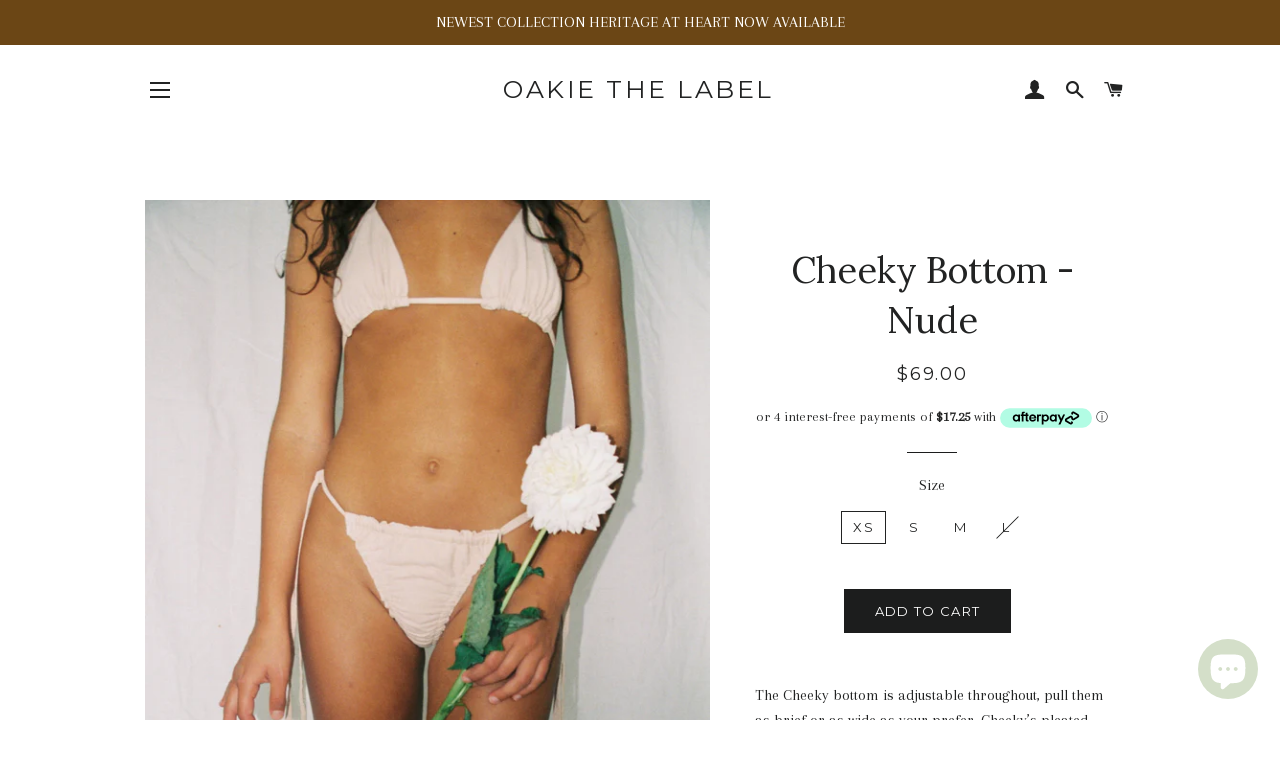

--- FILE ---
content_type: text/html; charset=utf-8
request_url: https://oakiethelabel.com/products/nature-brazilian-bottom
body_size: 19062
content:
<!doctype html>
<!--[if lt IE 7]><html class="no-js lt-ie9 lt-ie8 lt-ie7" lang="en"> <![endif]-->
<!--[if IE 7]><html class="no-js lt-ie9 lt-ie8" lang="en"> <![endif]-->
<!--[if IE 8]><html class="no-js lt-ie9" lang="en"> <![endif]-->
<!--[if IE 9 ]><html class="ie9 no-js"> <![endif]-->
<!--[if (gt IE 9)|!(IE)]><!--> <html class="no-js"> <!--<![endif]-->
<head>

  <!-- Basic page needs ================================================== -->
  <meta charset="utf-8">
  <meta http-equiv="X-UA-Compatible" content="IE=edge,chrome=1">

  
    <link rel="shortcut icon" href="//oakiethelabel.com/cdn/shop/files/Oakie_logo_V2_32x32.png?v=1762315077" type="image/png" />
  

  <!-- Title and description ================================================== -->
  <title>
  Cheeky Bottom - Nude &ndash; Oakie The Label
  </title>

  
  <meta name="description" content="The Cheeky bottom is adjustable throughout, pull them as brief or as wide as your prefer. Cheeky’s pleated edging is elasticised making this style one comfortable (and sexy) allrounder.  100% linen/ cotton - Minimal tan-line design - Adjustable throughout - Pleated edges are elasticated giving comfort to fit. Colour - ">
  

  <!-- Helpers ================================================== -->
  <!-- /snippets/social-meta-tags.liquid -->




<meta property="og:site_name" content="Oakie The Label">
<meta property="og:url" content="https://oakiethelabel.com/products/nature-brazilian-bottom">
<meta property="og:title" content="Cheeky Bottom - Nude">
<meta property="og:type" content="product">
<meta property="og:description" content="The Cheeky bottom is adjustable throughout, pull them as brief or as wide as your prefer. Cheeky’s pleated edging is elasticised making this style one comfortable (and sexy) allrounder.  100% linen/ cotton - Minimal tan-line design - Adjustable throughout - Pleated edges are elasticated giving comfort to fit. Colour - ">

  <meta property="og:price:amount" content="69.00">
  <meta property="og:price:currency" content="AUD">

<meta property="og:image" content="http://oakiethelabel.com/cdn/shop/products/image_8654248b-2f29-418e-baad-afbf381d736e_1200x1200.jpg?v=1673861508"><meta property="og:image" content="http://oakiethelabel.com/cdn/shop/products/image_f45197fc-715b-41c7-b9a7-f8a725580e42_1200x1200.jpg?v=1673861511"><meta property="og:image" content="http://oakiethelabel.com/cdn/shop/products/image_5b18f6e3-043b-44f9-ac2b-a041e8464b88_1200x1200.jpg?v=1673861514">
<meta property="og:image:secure_url" content="https://oakiethelabel.com/cdn/shop/products/image_8654248b-2f29-418e-baad-afbf381d736e_1200x1200.jpg?v=1673861508"><meta property="og:image:secure_url" content="https://oakiethelabel.com/cdn/shop/products/image_f45197fc-715b-41c7-b9a7-f8a725580e42_1200x1200.jpg?v=1673861511"><meta property="og:image:secure_url" content="https://oakiethelabel.com/cdn/shop/products/image_5b18f6e3-043b-44f9-ac2b-a041e8464b88_1200x1200.jpg?v=1673861514">


<meta name="twitter:card" content="summary_large_image">
<meta name="twitter:title" content="Cheeky Bottom - Nude">
<meta name="twitter:description" content="The Cheeky bottom is adjustable throughout, pull them as brief or as wide as your prefer. Cheeky’s pleated edging is elasticised making this style one comfortable (and sexy) allrounder.  100% linen/ cotton - Minimal tan-line design - Adjustable throughout - Pleated edges are elasticated giving comfort to fit. Colour - ">

  <link rel="canonical" href="https://oakiethelabel.com/products/nature-brazilian-bottom">
  <meta name="viewport" content="width=device-width,initial-scale=1,shrink-to-fit=no">
  <meta name="theme-color" content="#1c1d1d">

  <!-- CSS ================================================== -->
  <link href="//oakiethelabel.com/cdn/shop/t/3/assets/timber.scss.css?v=172360414717109879041697185252" rel="stylesheet" type="text/css" media="all" />
  <link href="//oakiethelabel.com/cdn/shop/t/3/assets/theme.scss.css?v=150952774185675684011697185252" rel="stylesheet" type="text/css" media="all" />
  
  
  
  <link href="//fonts.googleapis.com/css?family=Arapey:400" rel="stylesheet" type="text/css" media="all" />


  
    
    
    <link href="//fonts.googleapis.com/css?family=Lora:400" rel="stylesheet" type="text/css" media="all" />
  


  
    
    
    <link href="//fonts.googleapis.com/css?family=Montserrat:400" rel="stylesheet" type="text/css" media="all" />
  



  <!-- Sections ================================================== -->
  <script>
    window.theme = window.theme || {};
    theme.strings = {
      zoomClose: "Close (Esc)",
      zoomPrev: "Previous (Left arrow key)",
      zoomNext: "Next (Right arrow key)",
      moneyFormat: "${{amount}}",
      addressError: "Error looking up that address",
      addressNoResults: "No results for that address",
      addressQueryLimit: "You have exceeded the Google API usage limit. Consider upgrading to a \u003ca href=\"https:\/\/developers.google.com\/maps\/premium\/usage-limits\"\u003ePremium Plan\u003c\/a\u003e.",
      authError: "There was a problem authenticating your Google Maps account.",
      cartEmpty: "Your cart is currently empty.",
      cartCookie: "Enable cookies to use the shopping cart",
      cartSavings: "I18n Error: Missing interpolation value \"savings\" for \"You're saving {{ savings }}\""
    };
    theme.settings = {
      cartType: "drawer",
      gridType: "collage"
    };
  </script>

  <script src="//oakiethelabel.com/cdn/shop/t/3/assets/jquery-2.2.3.min.js?v=58211863146907186831526868727" type="text/javascript"></script>

  <!--[if (gt IE 9)|!(IE)]><!--><script src="//oakiethelabel.com/cdn/shop/t/3/assets/lazysizes.min.js?v=37531750901115495291526868727" async="async"></script><!--<![endif]-->
  <!--[if lte IE 9]><script src="//oakiethelabel.com/cdn/shop/t/3/assets/lazysizes.min.js?v=37531750901115495291526868727"></script><![endif]-->

  <!--[if (gt IE 9)|!(IE)]><!--><script src="//oakiethelabel.com/cdn/shop/t/3/assets/theme.js?v=124048812093976238201526868733" defer="defer"></script><!--<![endif]-->
  <!--[if lte IE 9]><script src="//oakiethelabel.com/cdn/shop/t/3/assets/theme.js?v=124048812093976238201526868733"></script><![endif]-->

  <!-- Header hook for plugins ================================================== -->
  <script>window.performance && window.performance.mark && window.performance.mark('shopify.content_for_header.start');</script><meta name="google-site-verification" content="mMCev_cklnC6MWBDkXyV-D0XOSRWoRIm2oUeXX8tfwI">
<meta id="shopify-digital-wallet" name="shopify-digital-wallet" content="/20732811/digital_wallets/dialog">
<meta name="shopify-checkout-api-token" content="b297ab612f38d6bf4c474d50c1a6577a">
<meta id="in-context-paypal-metadata" data-shop-id="20732811" data-venmo-supported="false" data-environment="production" data-locale="en_US" data-paypal-v4="true" data-currency="AUD">
<link rel="alternate" type="application/json+oembed" href="https://oakiethelabel.com/products/nature-brazilian-bottom.oembed">
<script async="async" src="/checkouts/internal/preloads.js?locale=en-AU"></script>
<link rel="preconnect" href="https://shop.app" crossorigin="anonymous">
<script async="async" src="https://shop.app/checkouts/internal/preloads.js?locale=en-AU&shop_id=20732811" crossorigin="anonymous"></script>
<script id="apple-pay-shop-capabilities" type="application/json">{"shopId":20732811,"countryCode":"AU","currencyCode":"AUD","merchantCapabilities":["supports3DS"],"merchantId":"gid:\/\/shopify\/Shop\/20732811","merchantName":"Oakie The Label","requiredBillingContactFields":["postalAddress","email","phone"],"requiredShippingContactFields":["postalAddress","email","phone"],"shippingType":"shipping","supportedNetworks":["visa","masterCard","amex","jcb"],"total":{"type":"pending","label":"Oakie The Label","amount":"1.00"},"shopifyPaymentsEnabled":true,"supportsSubscriptions":true}</script>
<script id="shopify-features" type="application/json">{"accessToken":"b297ab612f38d6bf4c474d50c1a6577a","betas":["rich-media-storefront-analytics"],"domain":"oakiethelabel.com","predictiveSearch":true,"shopId":20732811,"locale":"en"}</script>
<script>var Shopify = Shopify || {};
Shopify.shop = "oakie-label.myshopify.com";
Shopify.locale = "en";
Shopify.currency = {"active":"AUD","rate":"1.0"};
Shopify.country = "AU";
Shopify.theme = {"name":"Brooklyn","id":31898042461,"schema_name":"Brooklyn","schema_version":"6.2.0","theme_store_id":730,"role":"main"};
Shopify.theme.handle = "null";
Shopify.theme.style = {"id":null,"handle":null};
Shopify.cdnHost = "oakiethelabel.com/cdn";
Shopify.routes = Shopify.routes || {};
Shopify.routes.root = "/";</script>
<script type="module">!function(o){(o.Shopify=o.Shopify||{}).modules=!0}(window);</script>
<script>!function(o){function n(){var o=[];function n(){o.push(Array.prototype.slice.apply(arguments))}return n.q=o,n}var t=o.Shopify=o.Shopify||{};t.loadFeatures=n(),t.autoloadFeatures=n()}(window);</script>
<script>
  window.ShopifyPay = window.ShopifyPay || {};
  window.ShopifyPay.apiHost = "shop.app\/pay";
  window.ShopifyPay.redirectState = null;
</script>
<script id="shop-js-analytics" type="application/json">{"pageType":"product"}</script>
<script defer="defer" async type="module" src="//oakiethelabel.com/cdn/shopifycloud/shop-js/modules/v2/client.init-shop-cart-sync_BN7fPSNr.en.esm.js"></script>
<script defer="defer" async type="module" src="//oakiethelabel.com/cdn/shopifycloud/shop-js/modules/v2/chunk.common_Cbph3Kss.esm.js"></script>
<script defer="defer" async type="module" src="//oakiethelabel.com/cdn/shopifycloud/shop-js/modules/v2/chunk.modal_DKumMAJ1.esm.js"></script>
<script type="module">
  await import("//oakiethelabel.com/cdn/shopifycloud/shop-js/modules/v2/client.init-shop-cart-sync_BN7fPSNr.en.esm.js");
await import("//oakiethelabel.com/cdn/shopifycloud/shop-js/modules/v2/chunk.common_Cbph3Kss.esm.js");
await import("//oakiethelabel.com/cdn/shopifycloud/shop-js/modules/v2/chunk.modal_DKumMAJ1.esm.js");

  window.Shopify.SignInWithShop?.initShopCartSync?.({"fedCMEnabled":true,"windoidEnabled":true});

</script>
<script>
  window.Shopify = window.Shopify || {};
  if (!window.Shopify.featureAssets) window.Shopify.featureAssets = {};
  window.Shopify.featureAssets['shop-js'] = {"shop-cart-sync":["modules/v2/client.shop-cart-sync_CJVUk8Jm.en.esm.js","modules/v2/chunk.common_Cbph3Kss.esm.js","modules/v2/chunk.modal_DKumMAJ1.esm.js"],"init-fed-cm":["modules/v2/client.init-fed-cm_7Fvt41F4.en.esm.js","modules/v2/chunk.common_Cbph3Kss.esm.js","modules/v2/chunk.modal_DKumMAJ1.esm.js"],"init-shop-email-lookup-coordinator":["modules/v2/client.init-shop-email-lookup-coordinator_Cc088_bR.en.esm.js","modules/v2/chunk.common_Cbph3Kss.esm.js","modules/v2/chunk.modal_DKumMAJ1.esm.js"],"init-windoid":["modules/v2/client.init-windoid_hPopwJRj.en.esm.js","modules/v2/chunk.common_Cbph3Kss.esm.js","modules/v2/chunk.modal_DKumMAJ1.esm.js"],"shop-button":["modules/v2/client.shop-button_B0jaPSNF.en.esm.js","modules/v2/chunk.common_Cbph3Kss.esm.js","modules/v2/chunk.modal_DKumMAJ1.esm.js"],"shop-cash-offers":["modules/v2/client.shop-cash-offers_DPIskqss.en.esm.js","modules/v2/chunk.common_Cbph3Kss.esm.js","modules/v2/chunk.modal_DKumMAJ1.esm.js"],"shop-toast-manager":["modules/v2/client.shop-toast-manager_CK7RT69O.en.esm.js","modules/v2/chunk.common_Cbph3Kss.esm.js","modules/v2/chunk.modal_DKumMAJ1.esm.js"],"init-shop-cart-sync":["modules/v2/client.init-shop-cart-sync_BN7fPSNr.en.esm.js","modules/v2/chunk.common_Cbph3Kss.esm.js","modules/v2/chunk.modal_DKumMAJ1.esm.js"],"init-customer-accounts-sign-up":["modules/v2/client.init-customer-accounts-sign-up_CfPf4CXf.en.esm.js","modules/v2/client.shop-login-button_DeIztwXF.en.esm.js","modules/v2/chunk.common_Cbph3Kss.esm.js","modules/v2/chunk.modal_DKumMAJ1.esm.js"],"pay-button":["modules/v2/client.pay-button_CgIwFSYN.en.esm.js","modules/v2/chunk.common_Cbph3Kss.esm.js","modules/v2/chunk.modal_DKumMAJ1.esm.js"],"init-customer-accounts":["modules/v2/client.init-customer-accounts_DQ3x16JI.en.esm.js","modules/v2/client.shop-login-button_DeIztwXF.en.esm.js","modules/v2/chunk.common_Cbph3Kss.esm.js","modules/v2/chunk.modal_DKumMAJ1.esm.js"],"avatar":["modules/v2/client.avatar_BTnouDA3.en.esm.js"],"init-shop-for-new-customer-accounts":["modules/v2/client.init-shop-for-new-customer-accounts_CsZy_esa.en.esm.js","modules/v2/client.shop-login-button_DeIztwXF.en.esm.js","modules/v2/chunk.common_Cbph3Kss.esm.js","modules/v2/chunk.modal_DKumMAJ1.esm.js"],"shop-follow-button":["modules/v2/client.shop-follow-button_BRMJjgGd.en.esm.js","modules/v2/chunk.common_Cbph3Kss.esm.js","modules/v2/chunk.modal_DKumMAJ1.esm.js"],"checkout-modal":["modules/v2/client.checkout-modal_B9Drz_yf.en.esm.js","modules/v2/chunk.common_Cbph3Kss.esm.js","modules/v2/chunk.modal_DKumMAJ1.esm.js"],"shop-login-button":["modules/v2/client.shop-login-button_DeIztwXF.en.esm.js","modules/v2/chunk.common_Cbph3Kss.esm.js","modules/v2/chunk.modal_DKumMAJ1.esm.js"],"lead-capture":["modules/v2/client.lead-capture_DXYzFM3R.en.esm.js","modules/v2/chunk.common_Cbph3Kss.esm.js","modules/v2/chunk.modal_DKumMAJ1.esm.js"],"shop-login":["modules/v2/client.shop-login_CA5pJqmO.en.esm.js","modules/v2/chunk.common_Cbph3Kss.esm.js","modules/v2/chunk.modal_DKumMAJ1.esm.js"],"payment-terms":["modules/v2/client.payment-terms_BxzfvcZJ.en.esm.js","modules/v2/chunk.common_Cbph3Kss.esm.js","modules/v2/chunk.modal_DKumMAJ1.esm.js"]};
</script>
<script>(function() {
  var isLoaded = false;
  function asyncLoad() {
    if (isLoaded) return;
    isLoaded = true;
    var urls = ["https:\/\/chimpstatic.com\/mcjs-connected\/js\/users\/b44916749ae0f5e73fb4afad1\/46dd2ceaf89fee2d0dc1a72f0.js?shop=oakie-label.myshopify.com","https:\/\/cdn.nfcube.com\/instafeed-6381765d913e3da3229637c7bb0205a2.js?shop=oakie-label.myshopify.com"];
    for (var i = 0; i < urls.length; i++) {
      var s = document.createElement('script');
      s.type = 'text/javascript';
      s.async = true;
      s.src = urls[i];
      var x = document.getElementsByTagName('script')[0];
      x.parentNode.insertBefore(s, x);
    }
  };
  if(window.attachEvent) {
    window.attachEvent('onload', asyncLoad);
  } else {
    window.addEventListener('load', asyncLoad, false);
  }
})();</script>
<script id="__st">var __st={"a":20732811,"offset":-43200,"reqid":"ad18383f-6915-4822-92ff-30de091054cc-1769751894","pageurl":"oakiethelabel.com\/products\/nature-brazilian-bottom","u":"02504de86d70","p":"product","rtyp":"product","rid":7347335233715};</script>
<script>window.ShopifyPaypalV4VisibilityTracking = true;</script>
<script id="captcha-bootstrap">!function(){'use strict';const t='contact',e='account',n='new_comment',o=[[t,t],['blogs',n],['comments',n],[t,'customer']],c=[[e,'customer_login'],[e,'guest_login'],[e,'recover_customer_password'],[e,'create_customer']],r=t=>t.map((([t,e])=>`form[action*='/${t}']:not([data-nocaptcha='true']) input[name='form_type'][value='${e}']`)).join(','),a=t=>()=>t?[...document.querySelectorAll(t)].map((t=>t.form)):[];function s(){const t=[...o],e=r(t);return a(e)}const i='password',u='form_key',d=['recaptcha-v3-token','g-recaptcha-response','h-captcha-response',i],f=()=>{try{return window.sessionStorage}catch{return}},m='__shopify_v',_=t=>t.elements[u];function p(t,e,n=!1){try{const o=window.sessionStorage,c=JSON.parse(o.getItem(e)),{data:r}=function(t){const{data:e,action:n}=t;return t[m]||n?{data:e,action:n}:{data:t,action:n}}(c);for(const[e,n]of Object.entries(r))t.elements[e]&&(t.elements[e].value=n);n&&o.removeItem(e)}catch(o){console.error('form repopulation failed',{error:o})}}const l='form_type',E='cptcha';function T(t){t.dataset[E]=!0}const w=window,h=w.document,L='Shopify',v='ce_forms',y='captcha';let A=!1;((t,e)=>{const n=(g='f06e6c50-85a8-45c8-87d0-21a2b65856fe',I='https://cdn.shopify.com/shopifycloud/storefront-forms-hcaptcha/ce_storefront_forms_captcha_hcaptcha.v1.5.2.iife.js',D={infoText:'Protected by hCaptcha',privacyText:'Privacy',termsText:'Terms'},(t,e,n)=>{const o=w[L][v],c=o.bindForm;if(c)return c(t,g,e,D).then(n);var r;o.q.push([[t,g,e,D],n]),r=I,A||(h.body.append(Object.assign(h.createElement('script'),{id:'captcha-provider',async:!0,src:r})),A=!0)});var g,I,D;w[L]=w[L]||{},w[L][v]=w[L][v]||{},w[L][v].q=[],w[L][y]=w[L][y]||{},w[L][y].protect=function(t,e){n(t,void 0,e),T(t)},Object.freeze(w[L][y]),function(t,e,n,w,h,L){const[v,y,A,g]=function(t,e,n){const i=e?o:[],u=t?c:[],d=[...i,...u],f=r(d),m=r(i),_=r(d.filter((([t,e])=>n.includes(e))));return[a(f),a(m),a(_),s()]}(w,h,L),I=t=>{const e=t.target;return e instanceof HTMLFormElement?e:e&&e.form},D=t=>v().includes(t);t.addEventListener('submit',(t=>{const e=I(t);if(!e)return;const n=D(e)&&!e.dataset.hcaptchaBound&&!e.dataset.recaptchaBound,o=_(e),c=g().includes(e)&&(!o||!o.value);(n||c)&&t.preventDefault(),c&&!n&&(function(t){try{if(!f())return;!function(t){const e=f();if(!e)return;const n=_(t);if(!n)return;const o=n.value;o&&e.removeItem(o)}(t);const e=Array.from(Array(32),(()=>Math.random().toString(36)[2])).join('');!function(t,e){_(t)||t.append(Object.assign(document.createElement('input'),{type:'hidden',name:u})),t.elements[u].value=e}(t,e),function(t,e){const n=f();if(!n)return;const o=[...t.querySelectorAll(`input[type='${i}']`)].map((({name:t})=>t)),c=[...d,...o],r={};for(const[a,s]of new FormData(t).entries())c.includes(a)||(r[a]=s);n.setItem(e,JSON.stringify({[m]:1,action:t.action,data:r}))}(t,e)}catch(e){console.error('failed to persist form',e)}}(e),e.submit())}));const S=(t,e)=>{t&&!t.dataset[E]&&(n(t,e.some((e=>e===t))),T(t))};for(const o of['focusin','change'])t.addEventListener(o,(t=>{const e=I(t);D(e)&&S(e,y())}));const B=e.get('form_key'),M=e.get(l),P=B&&M;t.addEventListener('DOMContentLoaded',(()=>{const t=y();if(P)for(const e of t)e.elements[l].value===M&&p(e,B);[...new Set([...A(),...v().filter((t=>'true'===t.dataset.shopifyCaptcha))])].forEach((e=>S(e,t)))}))}(h,new URLSearchParams(w.location.search),n,t,e,['guest_login'])})(!0,!0)}();</script>
<script integrity="sha256-4kQ18oKyAcykRKYeNunJcIwy7WH5gtpwJnB7kiuLZ1E=" data-source-attribution="shopify.loadfeatures" defer="defer" src="//oakiethelabel.com/cdn/shopifycloud/storefront/assets/storefront/load_feature-a0a9edcb.js" crossorigin="anonymous"></script>
<script crossorigin="anonymous" defer="defer" src="//oakiethelabel.com/cdn/shopifycloud/storefront/assets/shopify_pay/storefront-65b4c6d7.js?v=20250812"></script>
<script data-source-attribution="shopify.dynamic_checkout.dynamic.init">var Shopify=Shopify||{};Shopify.PaymentButton=Shopify.PaymentButton||{isStorefrontPortableWallets:!0,init:function(){window.Shopify.PaymentButton.init=function(){};var t=document.createElement("script");t.src="https://oakiethelabel.com/cdn/shopifycloud/portable-wallets/latest/portable-wallets.en.js",t.type="module",document.head.appendChild(t)}};
</script>
<script data-source-attribution="shopify.dynamic_checkout.buyer_consent">
  function portableWalletsHideBuyerConsent(e){var t=document.getElementById("shopify-buyer-consent"),n=document.getElementById("shopify-subscription-policy-button");t&&n&&(t.classList.add("hidden"),t.setAttribute("aria-hidden","true"),n.removeEventListener("click",e))}function portableWalletsShowBuyerConsent(e){var t=document.getElementById("shopify-buyer-consent"),n=document.getElementById("shopify-subscription-policy-button");t&&n&&(t.classList.remove("hidden"),t.removeAttribute("aria-hidden"),n.addEventListener("click",e))}window.Shopify?.PaymentButton&&(window.Shopify.PaymentButton.hideBuyerConsent=portableWalletsHideBuyerConsent,window.Shopify.PaymentButton.showBuyerConsent=portableWalletsShowBuyerConsent);
</script>
<script data-source-attribution="shopify.dynamic_checkout.cart.bootstrap">document.addEventListener("DOMContentLoaded",(function(){function t(){return document.querySelector("shopify-accelerated-checkout-cart, shopify-accelerated-checkout")}if(t())Shopify.PaymentButton.init();else{new MutationObserver((function(e,n){t()&&(Shopify.PaymentButton.init(),n.disconnect())})).observe(document.body,{childList:!0,subtree:!0})}}));
</script>
<link id="shopify-accelerated-checkout-styles" rel="stylesheet" media="screen" href="https://oakiethelabel.com/cdn/shopifycloud/portable-wallets/latest/accelerated-checkout-backwards-compat.css" crossorigin="anonymous">
<style id="shopify-accelerated-checkout-cart">
        #shopify-buyer-consent {
  margin-top: 1em;
  display: inline-block;
  width: 100%;
}

#shopify-buyer-consent.hidden {
  display: none;
}

#shopify-subscription-policy-button {
  background: none;
  border: none;
  padding: 0;
  text-decoration: underline;
  font-size: inherit;
  cursor: pointer;
}

#shopify-subscription-policy-button::before {
  box-shadow: none;
}

      </style>

<script>window.performance && window.performance.mark && window.performance.mark('shopify.content_for_header.end');</script>
  <!-- /snippets/oldIE-js.liquid -->

<!--[if lt IE 9]>
<script src="//cdnjs.cloudflare.com/ajax/libs/html5shiv/3.7.2/html5shiv.min.js" type="text/javascript"></script>
<![endif]-->


<!--[if (lte IE 9) ]><script src="//oakiethelabel.com/cdn/shop/t/3/assets/match-media.min.js?v=159635276924582161481526868727" type="text/javascript"></script><![endif]-->


  <script src="//oakiethelabel.com/cdn/shop/t/3/assets/modernizr.min.js?v=21391054748206432451526868727" type="text/javascript"></script>

  
  

<!-- BEGIN app block: shopify://apps/instafeed/blocks/head-block/c447db20-095d-4a10-9725-b5977662c9d5 --><link rel="preconnect" href="https://cdn.nfcube.com/">
<link rel="preconnect" href="https://scontent.cdninstagram.com/">


  <script>
    document.addEventListener('DOMContentLoaded', function () {
      let instafeedScript = document.createElement('script');

      
        instafeedScript.src = 'https://cdn.nfcube.com/instafeed-6381765d913e3da3229637c7bb0205a2.js';
      

      document.body.appendChild(instafeedScript);
    });
  </script>





<!-- END app block --><script src="https://cdn.shopify.com/extensions/e8878072-2f6b-4e89-8082-94b04320908d/inbox-1254/assets/inbox-chat-loader.js" type="text/javascript" defer="defer"></script>
<link href="https://monorail-edge.shopifysvc.com" rel="dns-prefetch">
<script>(function(){if ("sendBeacon" in navigator && "performance" in window) {try {var session_token_from_headers = performance.getEntriesByType('navigation')[0].serverTiming.find(x => x.name == '_s').description;} catch {var session_token_from_headers = undefined;}var session_cookie_matches = document.cookie.match(/_shopify_s=([^;]*)/);var session_token_from_cookie = session_cookie_matches && session_cookie_matches.length === 2 ? session_cookie_matches[1] : "";var session_token = session_token_from_headers || session_token_from_cookie || "";function handle_abandonment_event(e) {var entries = performance.getEntries().filter(function(entry) {return /monorail-edge.shopifysvc.com/.test(entry.name);});if (!window.abandonment_tracked && entries.length === 0) {window.abandonment_tracked = true;var currentMs = Date.now();var navigation_start = performance.timing.navigationStart;var payload = {shop_id: 20732811,url: window.location.href,navigation_start,duration: currentMs - navigation_start,session_token,page_type: "product"};window.navigator.sendBeacon("https://monorail-edge.shopifysvc.com/v1/produce", JSON.stringify({schema_id: "online_store_buyer_site_abandonment/1.1",payload: payload,metadata: {event_created_at_ms: currentMs,event_sent_at_ms: currentMs}}));}}window.addEventListener('pagehide', handle_abandonment_event);}}());</script>
<script id="web-pixels-manager-setup">(function e(e,d,r,n,o){if(void 0===o&&(o={}),!Boolean(null===(a=null===(i=window.Shopify)||void 0===i?void 0:i.analytics)||void 0===a?void 0:a.replayQueue)){var i,a;window.Shopify=window.Shopify||{};var t=window.Shopify;t.analytics=t.analytics||{};var s=t.analytics;s.replayQueue=[],s.publish=function(e,d,r){return s.replayQueue.push([e,d,r]),!0};try{self.performance.mark("wpm:start")}catch(e){}var l=function(){var e={modern:/Edge?\/(1{2}[4-9]|1[2-9]\d|[2-9]\d{2}|\d{4,})\.\d+(\.\d+|)|Firefox\/(1{2}[4-9]|1[2-9]\d|[2-9]\d{2}|\d{4,})\.\d+(\.\d+|)|Chrom(ium|e)\/(9{2}|\d{3,})\.\d+(\.\d+|)|(Maci|X1{2}).+ Version\/(15\.\d+|(1[6-9]|[2-9]\d|\d{3,})\.\d+)([,.]\d+|)( \(\w+\)|)( Mobile\/\w+|) Safari\/|Chrome.+OPR\/(9{2}|\d{3,})\.\d+\.\d+|(CPU[ +]OS|iPhone[ +]OS|CPU[ +]iPhone|CPU IPhone OS|CPU iPad OS)[ +]+(15[._]\d+|(1[6-9]|[2-9]\d|\d{3,})[._]\d+)([._]\d+|)|Android:?[ /-](13[3-9]|1[4-9]\d|[2-9]\d{2}|\d{4,})(\.\d+|)(\.\d+|)|Android.+Firefox\/(13[5-9]|1[4-9]\d|[2-9]\d{2}|\d{4,})\.\d+(\.\d+|)|Android.+Chrom(ium|e)\/(13[3-9]|1[4-9]\d|[2-9]\d{2}|\d{4,})\.\d+(\.\d+|)|SamsungBrowser\/([2-9]\d|\d{3,})\.\d+/,legacy:/Edge?\/(1[6-9]|[2-9]\d|\d{3,})\.\d+(\.\d+|)|Firefox\/(5[4-9]|[6-9]\d|\d{3,})\.\d+(\.\d+|)|Chrom(ium|e)\/(5[1-9]|[6-9]\d|\d{3,})\.\d+(\.\d+|)([\d.]+$|.*Safari\/(?![\d.]+ Edge\/[\d.]+$))|(Maci|X1{2}).+ Version\/(10\.\d+|(1[1-9]|[2-9]\d|\d{3,})\.\d+)([,.]\d+|)( \(\w+\)|)( Mobile\/\w+|) Safari\/|Chrome.+OPR\/(3[89]|[4-9]\d|\d{3,})\.\d+\.\d+|(CPU[ +]OS|iPhone[ +]OS|CPU[ +]iPhone|CPU IPhone OS|CPU iPad OS)[ +]+(10[._]\d+|(1[1-9]|[2-9]\d|\d{3,})[._]\d+)([._]\d+|)|Android:?[ /-](13[3-9]|1[4-9]\d|[2-9]\d{2}|\d{4,})(\.\d+|)(\.\d+|)|Mobile Safari.+OPR\/([89]\d|\d{3,})\.\d+\.\d+|Android.+Firefox\/(13[5-9]|1[4-9]\d|[2-9]\d{2}|\d{4,})\.\d+(\.\d+|)|Android.+Chrom(ium|e)\/(13[3-9]|1[4-9]\d|[2-9]\d{2}|\d{4,})\.\d+(\.\d+|)|Android.+(UC? ?Browser|UCWEB|U3)[ /]?(15\.([5-9]|\d{2,})|(1[6-9]|[2-9]\d|\d{3,})\.\d+)\.\d+|SamsungBrowser\/(5\.\d+|([6-9]|\d{2,})\.\d+)|Android.+MQ{2}Browser\/(14(\.(9|\d{2,})|)|(1[5-9]|[2-9]\d|\d{3,})(\.\d+|))(\.\d+|)|K[Aa][Ii]OS\/(3\.\d+|([4-9]|\d{2,})\.\d+)(\.\d+|)/},d=e.modern,r=e.legacy,n=navigator.userAgent;return n.match(d)?"modern":n.match(r)?"legacy":"unknown"}(),u="modern"===l?"modern":"legacy",c=(null!=n?n:{modern:"",legacy:""})[u],f=function(e){return[e.baseUrl,"/wpm","/b",e.hashVersion,"modern"===e.buildTarget?"m":"l",".js"].join("")}({baseUrl:d,hashVersion:r,buildTarget:u}),m=function(e){var d=e.version,r=e.bundleTarget,n=e.surface,o=e.pageUrl,i=e.monorailEndpoint;return{emit:function(e){var a=e.status,t=e.errorMsg,s=(new Date).getTime(),l=JSON.stringify({metadata:{event_sent_at_ms:s},events:[{schema_id:"web_pixels_manager_load/3.1",payload:{version:d,bundle_target:r,page_url:o,status:a,surface:n,error_msg:t},metadata:{event_created_at_ms:s}}]});if(!i)return console&&console.warn&&console.warn("[Web Pixels Manager] No Monorail endpoint provided, skipping logging."),!1;try{return self.navigator.sendBeacon.bind(self.navigator)(i,l)}catch(e){}var u=new XMLHttpRequest;try{return u.open("POST",i,!0),u.setRequestHeader("Content-Type","text/plain"),u.send(l),!0}catch(e){return console&&console.warn&&console.warn("[Web Pixels Manager] Got an unhandled error while logging to Monorail."),!1}}}}({version:r,bundleTarget:l,surface:e.surface,pageUrl:self.location.href,monorailEndpoint:e.monorailEndpoint});try{o.browserTarget=l,function(e){var d=e.src,r=e.async,n=void 0===r||r,o=e.onload,i=e.onerror,a=e.sri,t=e.scriptDataAttributes,s=void 0===t?{}:t,l=document.createElement("script"),u=document.querySelector("head"),c=document.querySelector("body");if(l.async=n,l.src=d,a&&(l.integrity=a,l.crossOrigin="anonymous"),s)for(var f in s)if(Object.prototype.hasOwnProperty.call(s,f))try{l.dataset[f]=s[f]}catch(e){}if(o&&l.addEventListener("load",o),i&&l.addEventListener("error",i),u)u.appendChild(l);else{if(!c)throw new Error("Did not find a head or body element to append the script");c.appendChild(l)}}({src:f,async:!0,onload:function(){if(!function(){var e,d;return Boolean(null===(d=null===(e=window.Shopify)||void 0===e?void 0:e.analytics)||void 0===d?void 0:d.initialized)}()){var d=window.webPixelsManager.init(e)||void 0;if(d){var r=window.Shopify.analytics;r.replayQueue.forEach((function(e){var r=e[0],n=e[1],o=e[2];d.publishCustomEvent(r,n,o)})),r.replayQueue=[],r.publish=d.publishCustomEvent,r.visitor=d.visitor,r.initialized=!0}}},onerror:function(){return m.emit({status:"failed",errorMsg:"".concat(f," has failed to load")})},sri:function(e){var d=/^sha384-[A-Za-z0-9+/=]+$/;return"string"==typeof e&&d.test(e)}(c)?c:"",scriptDataAttributes:o}),m.emit({status:"loading"})}catch(e){m.emit({status:"failed",errorMsg:(null==e?void 0:e.message)||"Unknown error"})}}})({shopId: 20732811,storefrontBaseUrl: "https://oakiethelabel.com",extensionsBaseUrl: "https://extensions.shopifycdn.com/cdn/shopifycloud/web-pixels-manager",monorailEndpoint: "https://monorail-edge.shopifysvc.com/unstable/produce_batch",surface: "storefront-renderer",enabledBetaFlags: ["2dca8a86"],webPixelsConfigList: [{"id":"698220723","configuration":"{\"config\":\"{\\\"pixel_id\\\":\\\"GT-K4Z62M7D\\\",\\\"target_country\\\":\\\"AU\\\",\\\"gtag_events\\\":[{\\\"type\\\":\\\"purchase\\\",\\\"action_label\\\":\\\"MC-Q7YTH46C3Q\\\"},{\\\"type\\\":\\\"page_view\\\",\\\"action_label\\\":\\\"MC-Q7YTH46C3Q\\\"},{\\\"type\\\":\\\"view_item\\\",\\\"action_label\\\":\\\"MC-Q7YTH46C3Q\\\"}],\\\"enable_monitoring_mode\\\":false}\"}","eventPayloadVersion":"v1","runtimeContext":"OPEN","scriptVersion":"b2a88bafab3e21179ed38636efcd8a93","type":"APP","apiClientId":1780363,"privacyPurposes":[],"dataSharingAdjustments":{"protectedCustomerApprovalScopes":["read_customer_address","read_customer_email","read_customer_name","read_customer_personal_data","read_customer_phone"]}},{"id":"152207539","configuration":"{\"pixel_id\":\"503056107759955\",\"pixel_type\":\"facebook_pixel\"}","eventPayloadVersion":"v1","runtimeContext":"OPEN","scriptVersion":"ca16bc87fe92b6042fbaa3acc2fbdaa6","type":"APP","apiClientId":2329312,"privacyPurposes":["ANALYTICS","MARKETING","SALE_OF_DATA"],"dataSharingAdjustments":{"protectedCustomerApprovalScopes":["read_customer_address","read_customer_email","read_customer_name","read_customer_personal_data","read_customer_phone"]}},{"id":"shopify-app-pixel","configuration":"{}","eventPayloadVersion":"v1","runtimeContext":"STRICT","scriptVersion":"0450","apiClientId":"shopify-pixel","type":"APP","privacyPurposes":["ANALYTICS","MARKETING"]},{"id":"shopify-custom-pixel","eventPayloadVersion":"v1","runtimeContext":"LAX","scriptVersion":"0450","apiClientId":"shopify-pixel","type":"CUSTOM","privacyPurposes":["ANALYTICS","MARKETING"]}],isMerchantRequest: false,initData: {"shop":{"name":"Oakie The Label","paymentSettings":{"currencyCode":"AUD"},"myshopifyDomain":"oakie-label.myshopify.com","countryCode":"AU","storefrontUrl":"https:\/\/oakiethelabel.com"},"customer":null,"cart":null,"checkout":null,"productVariants":[{"price":{"amount":69.0,"currencyCode":"AUD"},"product":{"title":"Cheeky Bottom - Nude","vendor":"Oakie The Label","id":"7347335233715","untranslatedTitle":"Cheeky Bottom - Nude","url":"\/products\/nature-brazilian-bottom","type":""},"id":"42297262538931","image":{"src":"\/\/oakiethelabel.com\/cdn\/shop\/products\/image_8654248b-2f29-418e-baad-afbf381d736e.jpg?v=1673861508"},"sku":"NATURE-BRAZILIAN-BOTTOM_001","title":"XS","untranslatedTitle":"XS"},{"price":{"amount":69.0,"currencyCode":"AUD"},"product":{"title":"Cheeky Bottom - Nude","vendor":"Oakie The Label","id":"7347335233715","untranslatedTitle":"Cheeky Bottom - Nude","url":"\/products\/nature-brazilian-bottom","type":""},"id":"42297262571699","image":{"src":"\/\/oakiethelabel.com\/cdn\/shop\/products\/image_8654248b-2f29-418e-baad-afbf381d736e.jpg?v=1673861508"},"sku":"NATURE-BRAZILIAN-BOTTOM_002","title":"S","untranslatedTitle":"S"},{"price":{"amount":69.0,"currencyCode":"AUD"},"product":{"title":"Cheeky Bottom - Nude","vendor":"Oakie The Label","id":"7347335233715","untranslatedTitle":"Cheeky Bottom - Nude","url":"\/products\/nature-brazilian-bottom","type":""},"id":"42297262604467","image":{"src":"\/\/oakiethelabel.com\/cdn\/shop\/products\/image_8654248b-2f29-418e-baad-afbf381d736e.jpg?v=1673861508"},"sku":"NATURE-BRAZILIAN-BOTTOM_003","title":"M","untranslatedTitle":"M"},{"price":{"amount":69.0,"currencyCode":"AUD"},"product":{"title":"Cheeky Bottom - Nude","vendor":"Oakie The Label","id":"7347335233715","untranslatedTitle":"Cheeky Bottom - Nude","url":"\/products\/nature-brazilian-bottom","type":""},"id":"42297262637235","image":{"src":"\/\/oakiethelabel.com\/cdn\/shop\/products\/image_8654248b-2f29-418e-baad-afbf381d736e.jpg?v=1673861508"},"sku":"NATURE-BRAZILIAN-BOTTOM_004","title":"L","untranslatedTitle":"L"}],"purchasingCompany":null},},"https://oakiethelabel.com/cdn","1d2a099fw23dfb22ep557258f5m7a2edbae",{"modern":"","legacy":""},{"shopId":"20732811","storefrontBaseUrl":"https:\/\/oakiethelabel.com","extensionBaseUrl":"https:\/\/extensions.shopifycdn.com\/cdn\/shopifycloud\/web-pixels-manager","surface":"storefront-renderer","enabledBetaFlags":"[\"2dca8a86\"]","isMerchantRequest":"false","hashVersion":"1d2a099fw23dfb22ep557258f5m7a2edbae","publish":"custom","events":"[[\"page_viewed\",{}],[\"product_viewed\",{\"productVariant\":{\"price\":{\"amount\":69.0,\"currencyCode\":\"AUD\"},\"product\":{\"title\":\"Cheeky Bottom - Nude\",\"vendor\":\"Oakie The Label\",\"id\":\"7347335233715\",\"untranslatedTitle\":\"Cheeky Bottom - Nude\",\"url\":\"\/products\/nature-brazilian-bottom\",\"type\":\"\"},\"id\":\"42297262538931\",\"image\":{\"src\":\"\/\/oakiethelabel.com\/cdn\/shop\/products\/image_8654248b-2f29-418e-baad-afbf381d736e.jpg?v=1673861508\"},\"sku\":\"NATURE-BRAZILIAN-BOTTOM_001\",\"title\":\"XS\",\"untranslatedTitle\":\"XS\"}}]]"});</script><script>
  window.ShopifyAnalytics = window.ShopifyAnalytics || {};
  window.ShopifyAnalytics.meta = window.ShopifyAnalytics.meta || {};
  window.ShopifyAnalytics.meta.currency = 'AUD';
  var meta = {"product":{"id":7347335233715,"gid":"gid:\/\/shopify\/Product\/7347335233715","vendor":"Oakie The Label","type":"","handle":"nature-brazilian-bottom","variants":[{"id":42297262538931,"price":6900,"name":"Cheeky Bottom - Nude - XS","public_title":"XS","sku":"NATURE-BRAZILIAN-BOTTOM_001"},{"id":42297262571699,"price":6900,"name":"Cheeky Bottom - Nude - S","public_title":"S","sku":"NATURE-BRAZILIAN-BOTTOM_002"},{"id":42297262604467,"price":6900,"name":"Cheeky Bottom - Nude - M","public_title":"M","sku":"NATURE-BRAZILIAN-BOTTOM_003"},{"id":42297262637235,"price":6900,"name":"Cheeky Bottom - Nude - L","public_title":"L","sku":"NATURE-BRAZILIAN-BOTTOM_004"}],"remote":false},"page":{"pageType":"product","resourceType":"product","resourceId":7347335233715,"requestId":"ad18383f-6915-4822-92ff-30de091054cc-1769751894"}};
  for (var attr in meta) {
    window.ShopifyAnalytics.meta[attr] = meta[attr];
  }
</script>
<script class="analytics">
  (function () {
    var customDocumentWrite = function(content) {
      var jquery = null;

      if (window.jQuery) {
        jquery = window.jQuery;
      } else if (window.Checkout && window.Checkout.$) {
        jquery = window.Checkout.$;
      }

      if (jquery) {
        jquery('body').append(content);
      }
    };

    var hasLoggedConversion = function(token) {
      if (token) {
        return document.cookie.indexOf('loggedConversion=' + token) !== -1;
      }
      return false;
    }

    var setCookieIfConversion = function(token) {
      if (token) {
        var twoMonthsFromNow = new Date(Date.now());
        twoMonthsFromNow.setMonth(twoMonthsFromNow.getMonth() + 2);

        document.cookie = 'loggedConversion=' + token + '; expires=' + twoMonthsFromNow;
      }
    }

    var trekkie = window.ShopifyAnalytics.lib = window.trekkie = window.trekkie || [];
    if (trekkie.integrations) {
      return;
    }
    trekkie.methods = [
      'identify',
      'page',
      'ready',
      'track',
      'trackForm',
      'trackLink'
    ];
    trekkie.factory = function(method) {
      return function() {
        var args = Array.prototype.slice.call(arguments);
        args.unshift(method);
        trekkie.push(args);
        return trekkie;
      };
    };
    for (var i = 0; i < trekkie.methods.length; i++) {
      var key = trekkie.methods[i];
      trekkie[key] = trekkie.factory(key);
    }
    trekkie.load = function(config) {
      trekkie.config = config || {};
      trekkie.config.initialDocumentCookie = document.cookie;
      var first = document.getElementsByTagName('script')[0];
      var script = document.createElement('script');
      script.type = 'text/javascript';
      script.onerror = function(e) {
        var scriptFallback = document.createElement('script');
        scriptFallback.type = 'text/javascript';
        scriptFallback.onerror = function(error) {
                var Monorail = {
      produce: function produce(monorailDomain, schemaId, payload) {
        var currentMs = new Date().getTime();
        var event = {
          schema_id: schemaId,
          payload: payload,
          metadata: {
            event_created_at_ms: currentMs,
            event_sent_at_ms: currentMs
          }
        };
        return Monorail.sendRequest("https://" + monorailDomain + "/v1/produce", JSON.stringify(event));
      },
      sendRequest: function sendRequest(endpointUrl, payload) {
        // Try the sendBeacon API
        if (window && window.navigator && typeof window.navigator.sendBeacon === 'function' && typeof window.Blob === 'function' && !Monorail.isIos12()) {
          var blobData = new window.Blob([payload], {
            type: 'text/plain'
          });

          if (window.navigator.sendBeacon(endpointUrl, blobData)) {
            return true;
          } // sendBeacon was not successful

        } // XHR beacon

        var xhr = new XMLHttpRequest();

        try {
          xhr.open('POST', endpointUrl);
          xhr.setRequestHeader('Content-Type', 'text/plain');
          xhr.send(payload);
        } catch (e) {
          console.log(e);
        }

        return false;
      },
      isIos12: function isIos12() {
        return window.navigator.userAgent.lastIndexOf('iPhone; CPU iPhone OS 12_') !== -1 || window.navigator.userAgent.lastIndexOf('iPad; CPU OS 12_') !== -1;
      }
    };
    Monorail.produce('monorail-edge.shopifysvc.com',
      'trekkie_storefront_load_errors/1.1',
      {shop_id: 20732811,
      theme_id: 31898042461,
      app_name: "storefront",
      context_url: window.location.href,
      source_url: "//oakiethelabel.com/cdn/s/trekkie.storefront.c59ea00e0474b293ae6629561379568a2d7c4bba.min.js"});

        };
        scriptFallback.async = true;
        scriptFallback.src = '//oakiethelabel.com/cdn/s/trekkie.storefront.c59ea00e0474b293ae6629561379568a2d7c4bba.min.js';
        first.parentNode.insertBefore(scriptFallback, first);
      };
      script.async = true;
      script.src = '//oakiethelabel.com/cdn/s/trekkie.storefront.c59ea00e0474b293ae6629561379568a2d7c4bba.min.js';
      first.parentNode.insertBefore(script, first);
    };
    trekkie.load(
      {"Trekkie":{"appName":"storefront","development":false,"defaultAttributes":{"shopId":20732811,"isMerchantRequest":null,"themeId":31898042461,"themeCityHash":"2782321485511710339","contentLanguage":"en","currency":"AUD","eventMetadataId":"5d0e4d96-a154-45fc-a21f-3e15a9f4a20f"},"isServerSideCookieWritingEnabled":true,"monorailRegion":"shop_domain","enabledBetaFlags":["65f19447","b5387b81"]},"Session Attribution":{},"S2S":{"facebookCapiEnabled":true,"source":"trekkie-storefront-renderer","apiClientId":580111}}
    );

    var loaded = false;
    trekkie.ready(function() {
      if (loaded) return;
      loaded = true;

      window.ShopifyAnalytics.lib = window.trekkie;

      var originalDocumentWrite = document.write;
      document.write = customDocumentWrite;
      try { window.ShopifyAnalytics.merchantGoogleAnalytics.call(this); } catch(error) {};
      document.write = originalDocumentWrite;

      window.ShopifyAnalytics.lib.page(null,{"pageType":"product","resourceType":"product","resourceId":7347335233715,"requestId":"ad18383f-6915-4822-92ff-30de091054cc-1769751894","shopifyEmitted":true});

      var match = window.location.pathname.match(/checkouts\/(.+)\/(thank_you|post_purchase)/)
      var token = match? match[1]: undefined;
      if (!hasLoggedConversion(token)) {
        setCookieIfConversion(token);
        window.ShopifyAnalytics.lib.track("Viewed Product",{"currency":"AUD","variantId":42297262538931,"productId":7347335233715,"productGid":"gid:\/\/shopify\/Product\/7347335233715","name":"Cheeky Bottom - Nude - XS","price":"69.00","sku":"NATURE-BRAZILIAN-BOTTOM_001","brand":"Oakie The Label","variant":"XS","category":"","nonInteraction":true,"remote":false},undefined,undefined,{"shopifyEmitted":true});
      window.ShopifyAnalytics.lib.track("monorail:\/\/trekkie_storefront_viewed_product\/1.1",{"currency":"AUD","variantId":42297262538931,"productId":7347335233715,"productGid":"gid:\/\/shopify\/Product\/7347335233715","name":"Cheeky Bottom - Nude - XS","price":"69.00","sku":"NATURE-BRAZILIAN-BOTTOM_001","brand":"Oakie The Label","variant":"XS","category":"","nonInteraction":true,"remote":false,"referer":"https:\/\/oakiethelabel.com\/products\/nature-brazilian-bottom"});
      }
    });


        var eventsListenerScript = document.createElement('script');
        eventsListenerScript.async = true;
        eventsListenerScript.src = "//oakiethelabel.com/cdn/shopifycloud/storefront/assets/shop_events_listener-3da45d37.js";
        document.getElementsByTagName('head')[0].appendChild(eventsListenerScript);

})();</script>
<script
  defer
  src="https://oakiethelabel.com/cdn/shopifycloud/perf-kit/shopify-perf-kit-3.1.0.min.js"
  data-application="storefront-renderer"
  data-shop-id="20732811"
  data-render-region="gcp-us-central1"
  data-page-type="product"
  data-theme-instance-id="31898042461"
  data-theme-name="Brooklyn"
  data-theme-version="6.2.0"
  data-monorail-region="shop_domain"
  data-resource-timing-sampling-rate="10"
  data-shs="true"
  data-shs-beacon="true"
  data-shs-export-with-fetch="true"
  data-shs-logs-sample-rate="1"
  data-shs-beacon-endpoint="https://oakiethelabel.com/api/collect"
></script>
</head>


<body id="cheeky-bottom-nude" class="template-product">

  <div id="NavDrawer" class="drawer drawer--left">
    <div id="shopify-section-drawer-menu" class="shopify-section"><div data-section-id="drawer-menu" data-section-type="drawer-menu-section">
  <div class="drawer__inner drawer-left__inner">

    

    <ul class="mobile-nav">
      
        

          <li class="mobile-nav__item">
            <a
              href="/"
              class="mobile-nav__link"
              >
                Home
            </a>
          </li>

        
      
        
          <li class="mobile-nav__item">
            <div class="mobile-nav__has-sublist">
              <a
                href="/collections/woman"
                class="mobile-nav__link"
                id="Label-2"
                >Shop Oakie</a>
              <div class="mobile-nav__toggle">
                <button type="button" class="mobile-nav__toggle-btn icon-fallback-text" aria-controls="Linklist-2" aria-expanded="false">
                  <span class="icon-fallback-text mobile-nav__toggle-open">
                    <span class="icon icon-plus" aria-hidden="true"></span>
                    <span class="fallback-text">Expand submenu Shop Oakie</span>
                  </span>
                  <span class="icon-fallback-text mobile-nav__toggle-close">
                    <span class="icon icon-minus" aria-hidden="true"></span>
                    <span class="fallback-text">Collapse submenu Shop Oakie</span>
                  </span>
                </button>
              </div>
            </div>
            <ul class="mobile-nav__sublist" id="Linklist-2" aria-labelledby="Label-2" role="navigation">
              
              
                
                <li class="mobile-nav__item">
                  <a
                    href="/collections"
                    class="mobile-nav__link"
                    >
                      Shop Collections
                  </a>
                </li>
                
              
                
                <li class="mobile-nav__item">
                  <a
                    href="/collections/intimates-bikinis"
                    class="mobile-nav__link"
                    >
                      Intimates/ Bikinis
                  </a>
                </li>
                
              
                
                <li class="mobile-nav__item">
                  <a
                    href="/collections/accessories"
                    class="mobile-nav__link"
                    >
                      Accessories
                  </a>
                </li>
                
              
                
                <li class="mobile-nav__item">
                  <a
                    href="/collections/sale"
                    class="mobile-nav__link"
                    >
                      SALE SALE!
                  </a>
                </li>
                
              
            </ul>
          </li>

          
      
        
          <li class="mobile-nav__item">
            <div class="mobile-nav__has-sublist">
              <a
                href="/pages/behind-oakie"
                class="mobile-nav__link"
                id="Label-3"
                >Behind Oakie</a>
              <div class="mobile-nav__toggle">
                <button type="button" class="mobile-nav__toggle-btn icon-fallback-text" aria-controls="Linklist-3" aria-expanded="false">
                  <span class="icon-fallback-text mobile-nav__toggle-open">
                    <span class="icon icon-plus" aria-hidden="true"></span>
                    <span class="fallback-text">Expand submenu Behind Oakie</span>
                  </span>
                  <span class="icon-fallback-text mobile-nav__toggle-close">
                    <span class="icon icon-minus" aria-hidden="true"></span>
                    <span class="fallback-text">Collapse submenu Behind Oakie</span>
                  </span>
                </button>
              </div>
            </div>
            <ul class="mobile-nav__sublist" id="Linklist-3" aria-labelledby="Label-3" role="navigation">
              
              
                
                <li class="mobile-nav__item">
                  <a
                    href="https://oakiethelabel.com/pages/sustainability"
                    class="mobile-nav__link"
                    >
                      Sustainability &amp; Ethics
                  </a>
                </li>
                
              
            </ul>
          </li>

          
      
        

          <li class="mobile-nav__item">
            <a
              href="/pages/oakie-fibres"
              class="mobile-nav__link"
              >
                Oakie Fibres
            </a>
          </li>

        
      
        

          <li class="mobile-nav__item">
            <a
              href="/products/gift-voucher"
              class="mobile-nav__link"
              >
                Gift Voucher
            </a>
          </li>

        
      
        

          <li class="mobile-nav__item">
            <a
              href="https://oakiethelabel.com/pages/faqs"
              class="mobile-nav__link"
              >
                FAQS
            </a>
          </li>

        
      
        

          <li class="mobile-nav__item">
            <a
              href="/search"
              class="mobile-nav__link"
              >
                Search
            </a>
          </li>

        
      
      
      <li class="mobile-nav__spacer"></li>

      
      
        
          <li class="mobile-nav__item mobile-nav__item--secondary">
            <a href="/account/login" id="customer_login_link">Log In</a>
          </li>
          <li class="mobile-nav__item mobile-nav__item--secondary">
            <a href="/account/register" id="customer_register_link">Create Account</a>
          </li>
        
      
      
        <li class="mobile-nav__item mobile-nav__item--secondary"><a href="https://oakiethelabel.com/pages/contact-us">Contact</a></li>
      
        <li class="mobile-nav__item mobile-nav__item--secondary"><a href="https://oakiethelabel.com/pages/faqs">FAQS</a></li>
      
        <li class="mobile-nav__item mobile-nav__item--secondary"><a href="/pages/shipping">Shipping</a></li>
      
        <li class="mobile-nav__item mobile-nav__item--secondary"><a href="https://oakiethelabel.com/pages/returns">Returns</a></li>
      
    </ul>
    <!-- //mobile-nav -->
  </div>
</div>


</div>
  </div>
  <div id="CartDrawer" class="drawer drawer--right drawer--has-fixed-footer">
    <div class="drawer__fixed-header">
      <div class="drawer__header">
        <div class="drawer__title">Your cart</div>
        <div class="drawer__close">
          <button type="button" class="icon-fallback-text drawer__close-button js-drawer-close">
            <span class="icon icon-x" aria-hidden="true"></span>
            <span class="fallback-text">Close Cart</span>
          </button>
        </div>
      </div>
    </div>
    <div class="drawer__inner">
      <div id="CartContainer" class="drawer__cart"></div>
    </div>
  </div>

  <div id="PageContainer" class="page-container">

    <div id="shopify-section-header" class="shopify-section"><style>
  .site-header__logo img {
    max-width: 180px;
  }

  @media screen and (max-width: 768px) {
    .site-header__logo img {
      max-width: 100%;
    }
  }
</style>


<div data-section-id="header" data-section-type="header-section" data-template="product">
  <div class="header-container">
    <div class="header-wrapper">
      
        
          <style>
            .announcement-bar {
              background-color: #6b4615;
            }

            .announcement-bar--link:hover {
              

              
                
                background-color: #9b651e;
              
            }

            .announcement-bar__message {
              color: #ffffff;
            }
          </style>

          
            <a href="/collections/seed-to-flower" class="announcement-bar announcement-bar--link">
          

            <p class="announcement-bar__message">NEWEST COLLECTION HERITAGE AT HEART NOW AVAILABLE</p>

          
            </a>
          

        
      

      <header class="site-header" role="banner">
        <div class="wrapper">
          <div class="grid--full grid--table">
            <div class="grid__item large--hide large--one-sixth one-quarter">
              <div class="site-nav--open site-nav--mobile">
                <button type="button" class="icon-fallback-text site-nav__link site-nav__link--burger js-drawer-open-button-left" aria-controls="NavDrawer">
                  <span class="burger-icon burger-icon--top"></span>
                  <span class="burger-icon burger-icon--mid"></span>
                  <span class="burger-icon burger-icon--bottom"></span>
                  <span class="fallback-text">Site navigation</span>
                </button>
              </div>
            </div>
            <div class="grid__item large--one-third medium-down--one-half">
              
              
                <div class="h1 site-header__logo large--left" itemscope itemtype="http://schema.org/Organization">
              
                

                
                  <a href="/" itemprop="url">Oakie The Label</a>
                
              
                </div>
              
            </div>
            <nav class="grid__item large--two-thirds large--text-right medium-down--hide" role="navigation">
              
              <!-- begin site-nav -->
              <ul class="site-nav" id="AccessibleNav">
                
                  
                    <li class="site-nav__item">
                      <a
                        href="/"
                        class="site-nav__link"
                        data-meganav-type="child"
                        >
                          Home
                      </a>
                    </li>
                  
                
                  
                  
                    <li
                      class="site-nav__item site-nav--has-dropdown "
                      aria-haspopup="true"
                      data-meganav-type="parent">
                      <a
                        href="/collections/woman"
                        class="site-nav__link"
                        data-meganav-type="parent"
                        aria-controls="MenuParent-2"
                        aria-expanded="false"
                        >
                          Shop Oakie
                          <span class="icon icon-arrow-down" aria-hidden="true"></span>
                      </a>
                      <ul
                        id="MenuParent-2"
                        class="site-nav__dropdown "
                        data-meganav-dropdown>
                        
                          
                            <li>
                              <a
                                href="/collections"
                                class="site-nav__dropdown-link"
                                data-meganav-type="child"
                                
                                tabindex="-1">
                                  Shop Collections
                              </a>
                            </li>
                          
                        
                          
                            <li>
                              <a
                                href="/collections/intimates-bikinis"
                                class="site-nav__dropdown-link"
                                data-meganav-type="child"
                                
                                tabindex="-1">
                                  Intimates/ Bikinis
                              </a>
                            </li>
                          
                        
                          
                            <li>
                              <a
                                href="/collections/accessories"
                                class="site-nav__dropdown-link"
                                data-meganav-type="child"
                                
                                tabindex="-1">
                                  Accessories
                              </a>
                            </li>
                          
                        
                          
                            <li>
                              <a
                                href="/collections/sale"
                                class="site-nav__dropdown-link"
                                data-meganav-type="child"
                                
                                tabindex="-1">
                                  SALE SALE!
                              </a>
                            </li>
                          
                        
                      </ul>
                    </li>
                  
                
                  
                  
                    <li
                      class="site-nav__item site-nav--has-dropdown "
                      aria-haspopup="true"
                      data-meganav-type="parent">
                      <a
                        href="/pages/behind-oakie"
                        class="site-nav__link"
                        data-meganav-type="parent"
                        aria-controls="MenuParent-3"
                        aria-expanded="false"
                        >
                          Behind Oakie
                          <span class="icon icon-arrow-down" aria-hidden="true"></span>
                      </a>
                      <ul
                        id="MenuParent-3"
                        class="site-nav__dropdown "
                        data-meganav-dropdown>
                        
                          
                            <li>
                              <a
                                href="https://oakiethelabel.com/pages/sustainability"
                                class="site-nav__dropdown-link"
                                data-meganav-type="child"
                                
                                tabindex="-1">
                                  Sustainability &amp; Ethics
                              </a>
                            </li>
                          
                        
                      </ul>
                    </li>
                  
                
                  
                    <li class="site-nav__item">
                      <a
                        href="/pages/oakie-fibres"
                        class="site-nav__link"
                        data-meganav-type="child"
                        >
                          Oakie Fibres
                      </a>
                    </li>
                  
                
                  
                    <li class="site-nav__item">
                      <a
                        href="/products/gift-voucher"
                        class="site-nav__link"
                        data-meganav-type="child"
                        >
                          Gift Voucher
                      </a>
                    </li>
                  
                
                  
                    <li class="site-nav__item">
                      <a
                        href="https://oakiethelabel.com/pages/faqs"
                        class="site-nav__link"
                        data-meganav-type="child"
                        >
                          FAQS
                      </a>
                    </li>
                  
                
                  
                    <li class="site-nav__item">
                      <a
                        href="/search"
                        class="site-nav__link"
                        data-meganav-type="child"
                        >
                          Search
                      </a>
                    </li>
                  
                

                
                
                  <li class="site-nav__item site-nav__expanded-item site-nav__item--compressed">
                    <a class="site-nav__link site-nav__link--icon" href="/account">
                      <span class="icon-fallback-text">
                        <span class="icon icon-customer" aria-hidden="true"></span>
                        <span class="fallback-text">
                          
                            Log In
                          
                        </span>
                      </span>
                    </a>
                  </li>
                

                
                  
                  
                  <li class="site-nav__item site-nav__item--compressed">
                    <a href="/search" class="site-nav__link site-nav__link--icon js-toggle-search-modal" data-mfp-src="#SearchModal">
                      <span class="icon-fallback-text">
                        <span class="icon icon-search" aria-hidden="true"></span>
                        <span class="fallback-text">Search</span>
                      </span>
                    </a>
                  </li>
                

                <li class="site-nav__item site-nav__item--compressed">
                  <a href="/cart" class="site-nav__link site-nav__link--icon cart-link js-drawer-open-button-right" aria-controls="CartDrawer">
                    <span class="icon-fallback-text">
                      <span class="icon icon-cart" aria-hidden="true"></span>
                      <span class="fallback-text">Cart</span>
                    </span>
                    <span class="cart-link__bubble"></span>
                  </a>
                </li>

              </ul>
              <!-- //site-nav -->
            </nav>
            <div class="grid__item large--hide one-quarter">
              <div class="site-nav--mobile text-right">
                <a href="/cart" class="site-nav__link cart-link js-drawer-open-button-right" aria-controls="CartDrawer">
                  <span class="icon-fallback-text">
                    <span class="icon icon-cart" aria-hidden="true"></span>
                    <span class="fallback-text">Cart</span>
                  </span>
                  <span class="cart-link__bubble"></span>
                </a>
              </div>
            </div>
          </div>

        </div>
      </header>
    </div>
  </div>
</div>


</div>

    

    <main class="main-content" role="main">
      
        <div class="wrapper">
      
        <!-- /templates/product.liquid -->


<div id="shopify-section-product-template" class="shopify-section"><!-- /templates/product.liquid -->
<div itemscope itemtype="http://schema.org/Product" id="ProductSection--product-template" data-section-id="product-template" data-section-type="product-template" data-image-zoom-type="false" data-enable-history-state="true" data-scroll-to-image="true">

    <meta itemprop="url" content="https://oakiethelabel.com/products/nature-brazilian-bottom">
    <meta itemprop="image" content="//oakiethelabel.com/cdn/shop/products/image_8654248b-2f29-418e-baad-afbf381d736e_grande.jpg?v=1673861508">

    
    

    <div class="grid product-single">
      <div class="grid__item large--seven-twelfths medium--seven-twelfths text-center">

        
          

          
          <div class="product-single__photos">
            
            

            
            <div class="product-single__photo--flex-wrapper">
              <div class="product-single__photo--flex">
                <style>
  

  @media screen and (min-width: 591px) { 
    .product-single__photo-32628038303923 {
      max-width: 568.6142425075611px;
      max-height: 850px;
    }
    #ProductImageWrapper-32628038303923 {
      max-width: 568.6142425075611px;
    }
   } 

  
    
    @media screen and (max-width: 590px) {
      .product-single__photo-32628038303923 {
        max-width: 394.6851800934836px;
      }
      #ProductImageWrapper-32628038303923 {
        max-width: 394.6851800934836px;
      }
    }
  
</style>

                <div id="ProductImageWrapper-32628038303923" class="product-single__photo--container">
                  <div class="product-single__photo-wrapper" style="padding-top:149.4862309905467%;">
                    
                    <img class="product-single__photo lazyload product-single__photo-32628038303923"
                      src="//oakiethelabel.com/cdn/shop/products/image_8654248b-2f29-418e-baad-afbf381d736e_300x300.jpg?v=1673861508"
                      data-src="//oakiethelabel.com/cdn/shop/products/image_8654248b-2f29-418e-baad-afbf381d736e_{width}x.jpg?v=1673861508"
                      data-widths="[180, 360, 590, 720, 900, 1080, 1296, 1512, 1728, 2048]"
                      data-aspectratio="0.6689579323618366"
                      data-sizes="auto"
                      
                      data-image-id="32628038303923"
                      alt="Cheeky Bottom - Nude">

                    <noscript>
                      <img class="product-single__photo"
                        src="//oakiethelabel.com/cdn/shop/products/image_8654248b-2f29-418e-baad-afbf381d736e.jpg?v=1673861508"
                        
                        alt="Cheeky Bottom - Nude" data-image-id="32628038303923">
                    </noscript>
                  </div>
                </div>
              </div>
            </div>

            
            
              
            
              

                
                
                

                <div class="product-single__photo--flex-wrapper">
                  <div class="product-single__photo--flex">
                    <style>
  

  @media screen and (min-width: 591px) { 
    .product-single__photo-32628038598835 {
      max-width: 568.6524370818731px;
      max-height: 850px;
    }
    #ProductImageWrapper-32628038598835 {
      max-width: 568.6524370818731px;
    }
   } 

  
    
    @media screen and (max-width: 590px) {
      .product-single__photo-32628038598835 {
        max-width: 394.71169162153546px;
      }
      #ProductImageWrapper-32628038598835 {
        max-width: 394.71169162153546px;
      }
    }
  
</style>

                    <div id="ProductImageWrapper-32628038598835" class="product-single__photo--container">
                      <div class="product-single__photo-wrapper" style="padding-top:149.4761904761905%;">
                        
                        <img class="product-single__photo lazyload product-single__photo-32628038598835"
                          src="//oakiethelabel.com/cdn/shop/products/image_f45197fc-715b-41c7-b9a7-f8a725580e42_300x.jpg?v=1673861511"
                          data-src="//oakiethelabel.com/cdn/shop/products/image_f45197fc-715b-41c7-b9a7-f8a725580e42_{width}x.jpg?v=1673861511"
                          data-widths="[180, 360, 540, 720, 900, 1080, 1296, 1512, 1728, 2048]"
                          data-aspectratio="0.6690028671551449"
                          data-sizes="auto"
                          
                          data-image-id="32628038598835"
                          alt="Cheeky Bottom - Nude">

                        <noscript>
                          <img class="product-single__photo" src="//oakiethelabel.com/cdn/shop/products/image_f45197fc-715b-41c7-b9a7-f8a725580e42.jpg?v=1673861511"
                            
                            alt="Cheeky Bottom - Nude"
                            data-image-id="32628038598835">
                        </noscript>
                      </div>
                    </div>
                  </div>
                </div>
              
            
              

                
                
                

                <div class="product-single__photo--flex-wrapper">
                  <div class="product-single__photo--flex">
                    <style>
  

  @media screen and (min-width: 591px) { 
    .product-single__photo-32628039254195 {
      max-width: 568.6142425075611px;
      max-height: 850px;
    }
    #ProductImageWrapper-32628039254195 {
      max-width: 568.6142425075611px;
    }
   } 

  
    
    @media screen and (max-width: 590px) {
      .product-single__photo-32628039254195 {
        max-width: 394.6851800934836px;
      }
      #ProductImageWrapper-32628039254195 {
        max-width: 394.6851800934836px;
      }
    }
  
</style>

                    <div id="ProductImageWrapper-32628039254195" class="product-single__photo--container">
                      <div class="product-single__photo-wrapper" style="padding-top:149.4862309905467%;">
                        
                        <img class="product-single__photo lazyload product-single__photo-32628039254195"
                          src="//oakiethelabel.com/cdn/shop/products/image_5b18f6e3-043b-44f9-ac2b-a041e8464b88_300x.jpg?v=1673861514"
                          data-src="//oakiethelabel.com/cdn/shop/products/image_5b18f6e3-043b-44f9-ac2b-a041e8464b88_{width}x.jpg?v=1673861514"
                          data-widths="[180, 360, 540, 720, 900, 1080, 1296, 1512, 1728, 2048]"
                          data-aspectratio="0.6689579323618366"
                          data-sizes="auto"
                          
                          data-image-id="32628039254195"
                          alt="Cheeky Bottom - Nude">

                        <noscript>
                          <img class="product-single__photo" src="//oakiethelabel.com/cdn/shop/products/image_5b18f6e3-043b-44f9-ac2b-a041e8464b88.jpg?v=1673861514"
                            
                            alt="Cheeky Bottom - Nude"
                            data-image-id="32628039254195">
                        </noscript>
                      </div>
                    </div>
                  </div>
                </div>
              
            
              

                
                
                

                <div class="product-single__photo--flex-wrapper">
                  <div class="product-single__photo--flex">
                    <style>
  

  @media screen and (min-width: 591px) { 
    .product-single__photo-32628039647411 {
      max-width: 568.6142425075611px;
      max-height: 850px;
    }
    #ProductImageWrapper-32628039647411 {
      max-width: 568.6142425075611px;
    }
   } 

  
    
    @media screen and (max-width: 590px) {
      .product-single__photo-32628039647411 {
        max-width: 394.6851800934836px;
      }
      #ProductImageWrapper-32628039647411 {
        max-width: 394.6851800934836px;
      }
    }
  
</style>

                    <div id="ProductImageWrapper-32628039647411" class="product-single__photo--container">
                      <div class="product-single__photo-wrapper" style="padding-top:149.4862309905467%;">
                        
                        <img class="product-single__photo lazyload product-single__photo-32628039647411"
                          src="//oakiethelabel.com/cdn/shop/products/image_764a244f-b990-4b2e-a928-33f0a864b63d_300x.jpg?v=1673861519"
                          data-src="//oakiethelabel.com/cdn/shop/products/image_764a244f-b990-4b2e-a928-33f0a864b63d_{width}x.jpg?v=1673861519"
                          data-widths="[180, 360, 540, 720, 900, 1080, 1296, 1512, 1728, 2048]"
                          data-aspectratio="0.6689579323618366"
                          data-sizes="auto"
                          
                          data-image-id="32628039647411"
                          alt="Cheeky Bottom - Nude">

                        <noscript>
                          <img class="product-single__photo" src="//oakiethelabel.com/cdn/shop/products/image_764a244f-b990-4b2e-a928-33f0a864b63d.jpg?v=1673861519"
                            
                            alt="Cheeky Bottom - Nude"
                            data-image-id="32628039647411">
                        </noscript>
                      </div>
                    </div>
                  </div>
                </div>
              
            
              

                
                
                

                <div class="product-single__photo--flex-wrapper">
                  <div class="product-single__photo--flex">
                    <style>
  

  @media screen and (min-width: 591px) { 
    .product-single__photo-32628040433843 {
      max-width: 568.6142425075611px;
      max-height: 850px;
    }
    #ProductImageWrapper-32628040433843 {
      max-width: 568.6142425075611px;
    }
   } 

  
    
    @media screen and (max-width: 590px) {
      .product-single__photo-32628040433843 {
        max-width: 394.6851800934836px;
      }
      #ProductImageWrapper-32628040433843 {
        max-width: 394.6851800934836px;
      }
    }
  
</style>

                    <div id="ProductImageWrapper-32628040433843" class="product-single__photo--container">
                      <div class="product-single__photo-wrapper" style="padding-top:149.4862309905467%;">
                        
                        <img class="product-single__photo lazyload product-single__photo-32628040433843"
                          src="//oakiethelabel.com/cdn/shop/products/image_cd944676-21c4-4f16-b3ec-d798475164b9_300x.jpg?v=1673861522"
                          data-src="//oakiethelabel.com/cdn/shop/products/image_cd944676-21c4-4f16-b3ec-d798475164b9_{width}x.jpg?v=1673861522"
                          data-widths="[180, 360, 540, 720, 900, 1080, 1296, 1512, 1728, 2048]"
                          data-aspectratio="0.6689579323618366"
                          data-sizes="auto"
                          
                          data-image-id="32628040433843"
                          alt="Cheeky Bottom - Nude">

                        <noscript>
                          <img class="product-single__photo" src="//oakiethelabel.com/cdn/shop/products/image_cd944676-21c4-4f16-b3ec-d798475164b9.jpg?v=1673861522"
                            
                            alt="Cheeky Bottom - Nude"
                            data-image-id="32628040433843">
                        </noscript>
                      </div>
                    </div>
                  </div>
                </div>
              
            

          </div>

        
      </div>

      <div class="grid__item product-single__meta--wrapper medium--five-twelfths large--five-twelfths">
        <div class="product-single__meta">
          

          <h1 class="product-single__title" itemprop="name">Cheeky Bottom - Nude</h1>

          <div itemprop="offers" itemscope itemtype="http://schema.org/Offer">
            <div data-price-container>
              

              
                <span id="PriceA11y" class="visually-hidden" >Regular price</span>
                <span class="product-single__price--wrapper hide" aria-hidden="true">
                  <span id="ComparePrice" class="product-single__price--compare-at"></span>
                </span>
                <span id="ComparePriceA11y" class="visually-hidden" aria-hidden="true">Sale price</span>
              

              <span id="ProductPrice"
                class="product-single__price"
                itemprop="price"
                content="69.0"
                >
                $69.00
              </span>
            </div>

            <hr class="hr--small">

            <meta itemprop="priceCurrency" content="AUD">
            <link itemprop="availability" href="http://schema.org/InStock">

            

            

            <form method="post" action="/cart/add" id="AddToCartForm--product-template" accept-charset="UTF-8" class="
              product-single__form
" enctype="multipart/form-data"><input type="hidden" name="form_type" value="product" /><input type="hidden" name="utf8" value="✓" />
              
                
                  <div class="radio-wrapper js product-form__item">
                    <label class="single-option-radio__label"
                      for="ProductSelect-option-0">
                      Size
                    </label>
                    
                      <fieldset class="single-option-radio"
                        name="size"
                        id="ProductSelect-option-0">
                        
                        
                          
                          
                          <input type="radio"
                             checked="checked"
                            
                            value="XS"
                            data-index="option1"
                            name="size"
                            class="single-option-selector__radio"
                            id="ProductSelect-option-size-XS">
                          <label for="ProductSelect-option-size-XS">XS</label>
                        
                          
                          
                          <input type="radio"
                            
                            
                            value="S"
                            data-index="option1"
                            name="size"
                            class="single-option-selector__radio"
                            id="ProductSelect-option-size-S">
                          <label for="ProductSelect-option-size-S">S</label>
                        
                          
                          
                          <input type="radio"
                            
                            
                            value="M"
                            data-index="option1"
                            name="size"
                            class="single-option-selector__radio"
                            id="ProductSelect-option-size-M">
                          <label for="ProductSelect-option-size-M">M</label>
                        
                          
                          
                          <input type="radio"
                            
                             disabled="disabled"
                            value="L"
                            data-index="option1"
                            name="size"
                            class="single-option-selector__radio disabled"
                            id="ProductSelect-option-size-L">
                          <label for="ProductSelect-option-size-L" class="disabled">L</label>
                        
                      </fieldset>
                    
                  </div>
                
              

              <select name="id" id="ProductSelect" class="product-single__variants no-js">
                
                  
                    <option 
                      selected="selected" 
                      data-sku="NATURE-BRAZILIAN-BOTTOM_001"
                      value="42297262538931">
                      XS - $69.00 AUD
                    </option>
                  
                
                  
                    <option 
                      data-sku="NATURE-BRAZILIAN-BOTTOM_002"
                      value="42297262571699">
                      S - $69.00 AUD
                    </option>
                  
                
                  
                    <option 
                      data-sku="NATURE-BRAZILIAN-BOTTOM_003"
                      value="42297262604467">
                      M - $69.00 AUD
                    </option>
                  
                
                  
                    <option disabled="disabled">
                      L - Sold Out
                    </option>
                  
                
              </select>

              

              <div class="product-single__add-to-cart">
                <button type="submit" name="add" id="AddToCart--product-template" class="btn btn--add-to-cart">
                  <span class="btn__text">
                    
                      Add to Cart
                    
                  </span>
                </button>
                
              </div>
            <input type="hidden" name="product-id" value="7347335233715" /><input type="hidden" name="section-id" value="product-template" /></form>

          </div>

          <div class="product-single__description rte" itemprop="description">
            <meta charset="UTF-8"><meta charset="UTF-8">
<p>The Cheeky bottom is adjustable throughout, pull them as brief or as wide as your prefer. Cheeky’s pleated edging is elasticised making this style one comfortable (and sexy) allrounder. </p>
<p>100% linen/ cotton - Minimal tan-line design - Adjustable throughout - Pleated edges are elasticated giving comfort to fit.</p>
<p>Colour - Nude.</p>
<p>Models wear XS. True to size.</p>
<p>We found problems down there for woman are extremely common, whether its thrush, irritations and/or sensitivity. One of the most problematic fibres that cause irritation and germs is known to be Lycra or synthetic fibres, especially when wet. Thats where we come in with antibacterial, soft, durable and 100% natural beach and home wear.</p>
<p>Linen/ cotton is a natural antibacterial fibre, linen being ranked one of the most durable and softest fabrics available. It’s time to worry less about leaving that synthetic or irritative wet material on your precious areas. We feel we have designed the ultimate sun bathing/ home lazing set.</p>
          </div>

          
            <!-- /snippets/social-sharing.liquid -->


<div class="social-sharing clean">

  
    <a target="_blank" href="//www.facebook.com/sharer.php?u=https://oakiethelabel.com/products/nature-brazilian-bottom" class="share-facebook" title="Share on Facebook">
      <span class="icon icon-facebook" aria-hidden="true"></span>
      <span class="share-title" aria-hidden="true">Share</span>
      <span class="visually-hidden">Share on Facebook</span>
    </a>
  

  
    <a target="_blank" href="//twitter.com/share?text=Cheeky%20Bottom%20-%20Nude&amp;url=https://oakiethelabel.com/products/nature-brazilian-bottom" class="share-twitter" title="Tweet on Twitter">
      <span class="icon icon-twitter" aria-hidden="true"></span>
      <span class="share-title" aria-hidden="true">Tweet</span>
      <span class="visually-hidden">Tweet on Twitter</span>
    </a>
  

  
    <a target="_blank" href="//pinterest.com/pin/create/button/?url=https://oakiethelabel.com/products/nature-brazilian-bottom&amp;media=//oakiethelabel.com/cdn/shop/products/image_8654248b-2f29-418e-baad-afbf381d736e_1024x1024.jpg?v=1673861508&amp;description=Cheeky%20Bottom%20-%20Nude" class="share-pinterest" title="Pin on Pinterest">
      <span class="icon icon-pinterest" aria-hidden="true"></span>
      <span class="share-title" aria-hidden="true">Pin it</span>
      <span class="visually-hidden">Pin on Pinterest</span>
    </a>
  

</div>

          
        </div>
      </div>
    </div>

    

</div>

  <script type="application/json" id="ProductJson-product-template">
    {"id":7347335233715,"title":"Cheeky Bottom - Nude","handle":"nature-brazilian-bottom","description":"\u003cmeta charset=\"UTF-8\"\u003e\u003cmeta charset=\"UTF-8\"\u003e\n\u003cp\u003eThe Cheeky bottom is adjustable throughout, pull them as brief or as wide as your prefer. Cheeky’s pleated edging is elasticised making this style one comfortable (and sexy) allrounder. \u003c\/p\u003e\n\u003cp\u003e100% linen\/ cotton - Minimal tan-line design - Adjustable throughout - Pleated edges are elasticated giving comfort to fit.\u003c\/p\u003e\n\u003cp\u003eColour - Nude.\u003c\/p\u003e\n\u003cp\u003eModels wear XS. True to size.\u003c\/p\u003e\n\u003cp\u003eWe found problems down there for woman are extremely common, whether its thrush, irritations and\/or sensitivity. One of the most problematic fibres that cause irritation and germs is known to be Lycra or synthetic fibres, especially when wet. Thats where we come in with antibacterial, soft, durable and 100% natural beach and home wear.\u003c\/p\u003e\n\u003cp\u003eLinen\/ cotton is a natural antibacterial fibre, linen being ranked one of the most durable and softest fabrics available. It’s time to worry less about leaving that synthetic or irritative wet material on your precious areas. We feel we have designed the ultimate sun bathing\/ home lazing set.\u003c\/p\u003e","published_at":"2023-01-23T08:19:40-12:00","created_at":"2023-01-15T21:31:42-12:00","vendor":"Oakie The Label","type":"","tags":["bikini","intimates","seperates"],"price":6900,"price_min":6900,"price_max":6900,"available":true,"price_varies":false,"compare_at_price":null,"compare_at_price_min":0,"compare_at_price_max":0,"compare_at_price_varies":false,"variants":[{"id":42297262538931,"title":"XS","option1":"XS","option2":null,"option3":null,"sku":"NATURE-BRAZILIAN-BOTTOM_001","requires_shipping":true,"taxable":true,"featured_image":null,"available":true,"name":"Cheeky Bottom - Nude - XS","public_title":"XS","options":["XS"],"price":6900,"weight":0,"compare_at_price":null,"inventory_quantity":4,"inventory_management":"shopify","inventory_policy":"deny","barcode":null,"requires_selling_plan":false,"selling_plan_allocations":[]},{"id":42297262571699,"title":"S","option1":"S","option2":null,"option3":null,"sku":"NATURE-BRAZILIAN-BOTTOM_002","requires_shipping":true,"taxable":true,"featured_image":null,"available":true,"name":"Cheeky Bottom - Nude - S","public_title":"S","options":["S"],"price":6900,"weight":0,"compare_at_price":null,"inventory_quantity":1,"inventory_management":"shopify","inventory_policy":"deny","barcode":null,"requires_selling_plan":false,"selling_plan_allocations":[]},{"id":42297262604467,"title":"M","option1":"M","option2":null,"option3":null,"sku":"NATURE-BRAZILIAN-BOTTOM_003","requires_shipping":true,"taxable":true,"featured_image":null,"available":true,"name":"Cheeky Bottom - Nude - M","public_title":"M","options":["M"],"price":6900,"weight":0,"compare_at_price":null,"inventory_quantity":1,"inventory_management":"shopify","inventory_policy":"deny","barcode":null,"requires_selling_plan":false,"selling_plan_allocations":[]},{"id":42297262637235,"title":"L","option1":"L","option2":null,"option3":null,"sku":"NATURE-BRAZILIAN-BOTTOM_004","requires_shipping":true,"taxable":true,"featured_image":null,"available":false,"name":"Cheeky Bottom - Nude - L","public_title":"L","options":["L"],"price":6900,"weight":0,"compare_at_price":null,"inventory_quantity":0,"inventory_management":"shopify","inventory_policy":"deny","barcode":null,"requires_selling_plan":false,"selling_plan_allocations":[]}],"images":["\/\/oakiethelabel.com\/cdn\/shop\/products\/image_8654248b-2f29-418e-baad-afbf381d736e.jpg?v=1673861508","\/\/oakiethelabel.com\/cdn\/shop\/products\/image_f45197fc-715b-41c7-b9a7-f8a725580e42.jpg?v=1673861511","\/\/oakiethelabel.com\/cdn\/shop\/products\/image_5b18f6e3-043b-44f9-ac2b-a041e8464b88.jpg?v=1673861514","\/\/oakiethelabel.com\/cdn\/shop\/products\/image_764a244f-b990-4b2e-a928-33f0a864b63d.jpg?v=1673861519","\/\/oakiethelabel.com\/cdn\/shop\/products\/image_cd944676-21c4-4f16-b3ec-d798475164b9.jpg?v=1673861522"],"featured_image":"\/\/oakiethelabel.com\/cdn\/shop\/products\/image_8654248b-2f29-418e-baad-afbf381d736e.jpg?v=1673861508","options":["Size"],"media":[{"alt":null,"id":24963521314995,"position":1,"preview_image":{"aspect_ratio":0.669,"height":3637,"width":2433,"src":"\/\/oakiethelabel.com\/cdn\/shop\/products\/image_8654248b-2f29-418e-baad-afbf381d736e.jpg?v=1673861508"},"aspect_ratio":0.669,"height":3637,"media_type":"image","src":"\/\/oakiethelabel.com\/cdn\/shop\/products\/image_8654248b-2f29-418e-baad-afbf381d736e.jpg?v=1673861508","width":2433},{"alt":null,"id":24963521511603,"position":2,"preview_image":{"aspect_ratio":0.669,"height":3139,"width":2100,"src":"\/\/oakiethelabel.com\/cdn\/shop\/products\/image_f45197fc-715b-41c7-b9a7-f8a725580e42.jpg?v=1673861511"},"aspect_ratio":0.669,"height":3139,"media_type":"image","src":"\/\/oakiethelabel.com\/cdn\/shop\/products\/image_f45197fc-715b-41c7-b9a7-f8a725580e42.jpg?v=1673861511","width":2100},{"alt":null,"id":24963522232499,"position":3,"preview_image":{"aspect_ratio":0.669,"height":3637,"width":2433,"src":"\/\/oakiethelabel.com\/cdn\/shop\/products\/image_5b18f6e3-043b-44f9-ac2b-a041e8464b88.jpg?v=1673861514"},"aspect_ratio":0.669,"height":3637,"media_type":"image","src":"\/\/oakiethelabel.com\/cdn\/shop\/products\/image_5b18f6e3-043b-44f9-ac2b-a041e8464b88.jpg?v=1673861514","width":2433},{"alt":null,"id":24963522592947,"position":4,"preview_image":{"aspect_ratio":0.669,"height":3637,"width":2433,"src":"\/\/oakiethelabel.com\/cdn\/shop\/products\/image_764a244f-b990-4b2e-a928-33f0a864b63d.jpg?v=1673861519"},"aspect_ratio":0.669,"height":3637,"media_type":"image","src":"\/\/oakiethelabel.com\/cdn\/shop\/products\/image_764a244f-b990-4b2e-a928-33f0a864b63d.jpg?v=1673861519","width":2433},{"alt":null,"id":24963523379379,"position":5,"preview_image":{"aspect_ratio":0.669,"height":3637,"width":2433,"src":"\/\/oakiethelabel.com\/cdn\/shop\/products\/image_cd944676-21c4-4f16-b3ec-d798475164b9.jpg?v=1673861522"},"aspect_ratio":0.669,"height":3637,"media_type":"image","src":"\/\/oakiethelabel.com\/cdn\/shop\/products\/image_cd944676-21c4-4f16-b3ec-d798475164b9.jpg?v=1673861522","width":2433}],"requires_selling_plan":false,"selling_plan_groups":[],"content":"\u003cmeta charset=\"UTF-8\"\u003e\u003cmeta charset=\"UTF-8\"\u003e\n\u003cp\u003eThe Cheeky bottom is adjustable throughout, pull them as brief or as wide as your prefer. Cheeky’s pleated edging is elasticised making this style one comfortable (and sexy) allrounder. \u003c\/p\u003e\n\u003cp\u003e100% linen\/ cotton - Minimal tan-line design - Adjustable throughout - Pleated edges are elasticated giving comfort to fit.\u003c\/p\u003e\n\u003cp\u003eColour - Nude.\u003c\/p\u003e\n\u003cp\u003eModels wear XS. True to size.\u003c\/p\u003e\n\u003cp\u003eWe found problems down there for woman are extremely common, whether its thrush, irritations and\/or sensitivity. One of the most problematic fibres that cause irritation and germs is known to be Lycra or synthetic fibres, especially when wet. Thats where we come in with antibacterial, soft, durable and 100% natural beach and home wear.\u003c\/p\u003e\n\u003cp\u003eLinen\/ cotton is a natural antibacterial fibre, linen being ranked one of the most durable and softest fabrics available. It’s time to worry less about leaving that synthetic or irritative wet material on your precious areas. We feel we have designed the ultimate sun bathing\/ home lazing set.\u003c\/p\u003e"}
  </script>



</div>

      
        </div>
      
    </main>

    <hr class="hr--large">

    <div id="shopify-section-footer" class="shopify-section"><footer class="site-footer small--text-center" role="contentinfo">
  <div class="wrapper">

    <div class="grid-uniform">

      
      

      
      

      
      
      

      
      

      

      
        <div class="grid__item one-third small--one-whole">
          <ul class="no-bullets site-footer__linklist">
            

      
      

              <li><a href="https://oakiethelabel.com/pages/contact-us">Contact</a></li>

            

      
      

              <li><a href="https://oakiethelabel.com/pages/faqs">FAQS</a></li>

            

      
      

              <li><a href="/pages/shipping">Shipping</a></li>

            

      
      

              <li><a href="https://oakiethelabel.com/pages/returns">Returns</a></li>

            
          </ul>
        </div>
      

      
        <div class="grid__item one-third small--one-whole">
            <ul class="no-bullets social-icons">
              
                <li>
                  <a href="https://www.facebook.com/oakiethelabel" title="Oakie The Label on Facebook">
                    <span class="icon icon-facebook" aria-hidden="true"></span>
                    Facebook
                  </a>
                </li>
              
              
              
              
                <li>
                  <a href="https://instagram.com/oakie_thelabel" title="Oakie The Label on Instagram">
                    <span class="icon icon-instagram" aria-hidden="true"></span>
                    Instagram
                  </a>
                </li>
              
              
              
              
              
              
              
            </ul>
        </div>
      

      <div class="grid__item one-third small--one-whole large--text-right">
        <p>&copy; 2026, <a href="/" title="">Oakie The Label</a><br><a target="_blank" rel="nofollow" href="https://www.shopify.com?utm_campaign=poweredby&amp;utm_medium=shopify&amp;utm_source=onlinestore">Powered by Shopify</a></p>
        
          
          <ul class="inline-list payment-icons">
            
              
                <li>
                  <span class="icon-fallback-text">
                    <span class="icon icon-american_express" aria-hidden="true"></span>
                    <span class="fallback-text">american express</span>
                  </span>
                </li>
              
            
              
                <li>
                  <span class="icon-fallback-text">
                    <span class="icon icon-apple_pay" aria-hidden="true"></span>
                    <span class="fallback-text">apple pay</span>
                  </span>
                </li>
              
            
              
                <li>
                  <span class="icon-fallback-text">
                    <span class="icon icon-google_pay" aria-hidden="true"></span>
                    <span class="fallback-text">google pay</span>
                  </span>
                </li>
              
            
              
                <li>
                  <span class="icon-fallback-text">
                    <span class="icon icon-master" aria-hidden="true"></span>
                    <span class="fallback-text">master</span>
                  </span>
                </li>
              
            
              
                <li>
                  <span class="icon-fallback-text">
                    <span class="icon icon-paypal" aria-hidden="true"></span>
                    <span class="fallback-text">paypal</span>
                  </span>
                </li>
              
            
              
                <li>
                  <span class="icon-fallback-text">
                    <span class="icon icon-shopify_pay" aria-hidden="true"></span>
                    <span class="fallback-text">shopify pay</span>
                  </span>
                </li>
              
            
              
            
              
                <li>
                  <span class="icon-fallback-text">
                    <span class="icon icon-visa" aria-hidden="true"></span>
                    <span class="fallback-text">visa</span>
                  </span>
                </li>
              
            
          </ul>
        
      </div>
    </div>

  </div>
</footer>


</div>

  </div>

  
  <script>
    
  </script>

  
  
    <!-- /snippets/ajax-cart-template.liquid -->

  <script id="CartTemplate" type="text/template">
  
    <form action="/cart" method="post" novalidate class="cart ajaxcart">
      <div class="ajaxcart__inner ajaxcart__inner--has-fixed-footer">
        {{#items}}
        <div class="ajaxcart__product">
          <div class="ajaxcart__row" data-line="{{line}}">
            <div class="grid">
              <div class="grid__item one-quarter">
                <a href="{{url}}" class="ajaxcart__product-image"><img src="{{img}}" alt="{{name}}"></a>
              </div>
              <div class="grid__item three-quarters">
                <div class="ajaxcart__product-name--wrapper">
                  <a href="{{url}}" class="ajaxcart__product-name">{{{name}}}</a>
                  {{#if variation}}
                    <span class="ajaxcart__product-meta">{{variation}}</span>
                  {{/if}}
                  {{#properties}}
                    {{#each this}}
                      {{#if this}}
                        <span class="ajaxcart__product-meta">{{@key}}: {{this}}</span>
                      {{/if}}
                    {{/each}}
                  {{/properties}}
                </div>

                <div class="grid--full display-table">
                  <div class="grid__item display-table-cell one-half">
                    <div class="ajaxcart__qty">
                      <button type="button" class="ajaxcart__qty-adjust ajaxcart__qty--minus icon-fallback-text" data-id="{{key}}" data-qty="{{itemMinus}}" data-line="{{line}}" aria-label="Reduce item quantity by one">
                        <span class="icon icon-minus" aria-hidden="true"></span>
                        <span class="fallback-text" aria-hidden="true">&minus;</span>
                      </button>
                      <input type="text" name="updates[]" class="ajaxcart__qty-num" value="{{itemQty}}" min="0" data-id="{{key}}" data-line="{{line}}" aria-label="quantity" pattern="[0-9]*">
                      <button type="button" class="ajaxcart__qty-adjust ajaxcart__qty--plus icon-fallback-text" data-id="{{key}}" data-line="{{line}}" data-qty="{{itemAdd}}" aria-label="Increase item quantity by one">
                        <span class="icon icon-plus" aria-hidden="true"></span>
                        <span class="fallback-text" aria-hidden="true">+</span>
                      </button>
                    </div>
                  </div>
                  <div class="grid__item display-table-cell one-half text-right">
                    {{#if discountsApplied}}
                      <small class="ajaxcart__price--strikethrough">{{{price}}}</small>
                      <span class="ajaxcart__price">
                        {{{discountedPrice}}}
                      </span>
                    {{else}}
                      <span class="ajaxcart__price">
                        {{{price}}}
                      </span>
                    {{/if}}
                  </div>
                </div>
                {{#if discountsApplied}}
                  <div class="grid--full display-table">
                    <div class="grid__item text-right">
                      {{#each discounts}}
                        <small class="ajaxcart__discount">{{this.title}}</small>
                      {{/each}}
                    </div>
                  </div>
                {{/if}}
              </div>
            </div>
          </div>
        </div>
        {{/items}}

        
      </div>
      <div class="ajaxcart__footer ajaxcart__footer--fixed">
        <div class="grid--full">
          <div class="grid__item two-thirds">
            <p class="ajaxcart__subtotal">Subtotal</p>
          </div>
          <div class="grid__item one-third text-right">
            <p class="ajaxcart__subtotal">{{{totalPrice}}}</p>
          </div>
        </div>
        {{#if totalCartDiscount}}
          <p class="ajaxcart__savings text-center">{{{totalCartDiscount}}}</p>
        {{/if}}
        <p class="ajaxcart__note text-center">Shipping, taxes, and discounts calculated at checkout.</p>
        <button type="submit" class="btn--secondary btn--full cart__checkout" name="checkout">
          Check Out <span class="icon icon-arrow-right" aria-hidden="true"></span>
        </button>
      </div>
    </form>
  
  </script>
  <script id="AjaxQty" type="text/template">
  
    <div class="ajaxcart__qty">
      <button type="button" class="ajaxcart__qty-adjust ajaxcart__qty--minus icon-fallback-text" data-id="{{key}}" data-qty="{{itemMinus}}" aria-label="Reduce item quantity by one">
        <span class="icon icon-minus" aria-hidden="true"></span>
        <span class="fallback-text" aria-hidden="true">&minus;</span>
      </button>
      <input type="text" class="ajaxcart__qty-num" value="{{itemQty}}" min="0" data-id="{{key}}" aria-label="quantity" pattern="[0-9]*">
      <button type="button" class="ajaxcart__qty-adjust ajaxcart__qty--plus icon-fallback-text" data-id="{{key}}" data-qty="{{itemAdd}}" aria-label="Increase item quantity by one">
        <span class="icon icon-plus" aria-hidden="true"></span>
        <span class="fallback-text" aria-hidden="true">+</span>
      </button>
    </div>
  
  </script>
  <script id="JsQty" type="text/template">
  
    <div class="js-qty">
      <button type="button" class="js-qty__adjust js-qty__adjust--minus icon-fallback-text" data-id="{{key}}" data-qty="{{itemMinus}}" aria-label="Reduce item quantity by one">
        <span class="icon icon-minus" aria-hidden="true"></span>
        <span class="fallback-text" aria-hidden="true">&minus;</span>
      </button>
      <input type="text" class="js-qty__num" value="{{itemQty}}" min="1" data-id="{{key}}" aria-label="quantity" pattern="[0-9]*" name="{{inputName}}" id="{{inputId}}">
      <button type="button" class="js-qty__adjust js-qty__adjust--plus icon-fallback-text" data-id="{{key}}" data-qty="{{itemAdd}}" aria-label="Increase item quantity by one">
        <span class="icon icon-plus" aria-hidden="true"></span>
        <span class="fallback-text" aria-hidden="true">+</span>
      </button>
    </div>
  
  </script>

  

  
      <script>
        // Override default values of shop.strings for each template.
        // Alternate product templates can change values of
        // add to cart button, sold out, and unavailable states here.
        theme.productStrings = {
          addToCart: "Add to Cart",
          soldOut: "Sold Out",
          unavailable: "Unavailable"
        }
      </script>
    

  <div id="SearchModal" class="mfp-hide">
    <!-- /snippets/search-bar.liquid -->





<form action="/search" method="get" class="input-group search-bar search-bar--modal" role="search">
  
  <input type="search" name="q" value="" placeholder="Search our store" class="input-group-field" aria-label="Search our store">
  <span class="input-group-btn">
    <button type="submit" class="btn icon-fallback-text">
      <span class="icon icon-search" aria-hidden="true"></span>
      <span class="fallback-text">Search</span>
    </button>
  </span>
</form>

  </div>

<div id="shopify-block-Aajk0TllTV2lJZTdoT__15683396631634586217" class="shopify-block shopify-app-block"><script
  id="chat-button-container"
  data-horizontal-position=bottom_right
  data-vertical-position=lowest
  data-icon=chat_bubble
  data-text=no_text
  data-color=#d4dfc9
  data-secondary-color=#FFFFFF
  data-ternary-color=#6A6A6A
  
    data-greeting-message=Hello+%F0%9F%91%8B++Pls+message+us+if+you+have+questions%2C+or+need+a+hand+on+anything+in+particular.+We+are+here+to+help+and+will+reply+as+soon+as+possible%21+Oakie+x
  
  data-domain=oakiethelabel.com
  data-shop-domain=oakiethelabel.com
  data-external-identifier=U4JtnavJO-y2-IUpXOZI-r1xUCR2EGozOkAWAEHGhqw
  
>
</script>


</div></body>
</html>

<!-- Begin Shopify-Afterpay JavaScript Snippet (v1.0.1) -->
<script type="text/javascript">
// Editable fields:
var afterpay_min = 0.04;            // As per your Afterpay contract.
var afterpay_max = 1000.00;         // As per your Afterpay contract.
var afterpay_logo_theme = 'colour'; // Can be 'colour', 'black' or 'white'.

// Overrides:
// var afterpay_product_selector = '#product-price-selector';
// var afterpay_cart_integration_enabled = true;
// var afterpay_cart_static_selector = '#cart-subtotal-selector';

// Non-editable fields:
var afterpay_shop_currency = "AUD";
var afterpay_shop_money_format = "${{amount}}";
var afterpay_shop_permanent_domain = "oakie-label.myshopify.com";
var afterpay_theme_name = "Brooklyn";
var afterpay_product = {"id":7347335233715,"title":"Cheeky Bottom - Nude","handle":"nature-brazilian-bottom","description":"\u003cmeta charset=\"UTF-8\"\u003e\u003cmeta charset=\"UTF-8\"\u003e\n\u003cp\u003eThe Cheeky bottom is adjustable throughout, pull them as brief or as wide as your prefer. Cheeky’s pleated edging is elasticised making this style one comfortable (and sexy) allrounder. \u003c\/p\u003e\n\u003cp\u003e100% linen\/ cotton - Minimal tan-line design - Adjustable throughout - Pleated edges are elasticated giving comfort to fit.\u003c\/p\u003e\n\u003cp\u003eColour - Nude.\u003c\/p\u003e\n\u003cp\u003eModels wear XS. True to size.\u003c\/p\u003e\n\u003cp\u003eWe found problems down there for woman are extremely common, whether its thrush, irritations and\/or sensitivity. One of the most problematic fibres that cause irritation and germs is known to be Lycra or synthetic fibres, especially when wet. Thats where we come in with antibacterial, soft, durable and 100% natural beach and home wear.\u003c\/p\u003e\n\u003cp\u003eLinen\/ cotton is a natural antibacterial fibre, linen being ranked one of the most durable and softest fabrics available. It’s time to worry less about leaving that synthetic or irritative wet material on your precious areas. We feel we have designed the ultimate sun bathing\/ home lazing set.\u003c\/p\u003e","published_at":"2023-01-23T08:19:40-12:00","created_at":"2023-01-15T21:31:42-12:00","vendor":"Oakie The Label","type":"","tags":["bikini","intimates","seperates"],"price":6900,"price_min":6900,"price_max":6900,"available":true,"price_varies":false,"compare_at_price":null,"compare_at_price_min":0,"compare_at_price_max":0,"compare_at_price_varies":false,"variants":[{"id":42297262538931,"title":"XS","option1":"XS","option2":null,"option3":null,"sku":"NATURE-BRAZILIAN-BOTTOM_001","requires_shipping":true,"taxable":true,"featured_image":null,"available":true,"name":"Cheeky Bottom - Nude - XS","public_title":"XS","options":["XS"],"price":6900,"weight":0,"compare_at_price":null,"inventory_quantity":4,"inventory_management":"shopify","inventory_policy":"deny","barcode":null,"requires_selling_plan":false,"selling_plan_allocations":[]},{"id":42297262571699,"title":"S","option1":"S","option2":null,"option3":null,"sku":"NATURE-BRAZILIAN-BOTTOM_002","requires_shipping":true,"taxable":true,"featured_image":null,"available":true,"name":"Cheeky Bottom - Nude - S","public_title":"S","options":["S"],"price":6900,"weight":0,"compare_at_price":null,"inventory_quantity":1,"inventory_management":"shopify","inventory_policy":"deny","barcode":null,"requires_selling_plan":false,"selling_plan_allocations":[]},{"id":42297262604467,"title":"M","option1":"M","option2":null,"option3":null,"sku":"NATURE-BRAZILIAN-BOTTOM_003","requires_shipping":true,"taxable":true,"featured_image":null,"available":true,"name":"Cheeky Bottom - Nude - M","public_title":"M","options":["M"],"price":6900,"weight":0,"compare_at_price":null,"inventory_quantity":1,"inventory_management":"shopify","inventory_policy":"deny","barcode":null,"requires_selling_plan":false,"selling_plan_allocations":[]},{"id":42297262637235,"title":"L","option1":"L","option2":null,"option3":null,"sku":"NATURE-BRAZILIAN-BOTTOM_004","requires_shipping":true,"taxable":true,"featured_image":null,"available":false,"name":"Cheeky Bottom - Nude - L","public_title":"L","options":["L"],"price":6900,"weight":0,"compare_at_price":null,"inventory_quantity":0,"inventory_management":"shopify","inventory_policy":"deny","barcode":null,"requires_selling_plan":false,"selling_plan_allocations":[]}],"images":["\/\/oakiethelabel.com\/cdn\/shop\/products\/image_8654248b-2f29-418e-baad-afbf381d736e.jpg?v=1673861508","\/\/oakiethelabel.com\/cdn\/shop\/products\/image_f45197fc-715b-41c7-b9a7-f8a725580e42.jpg?v=1673861511","\/\/oakiethelabel.com\/cdn\/shop\/products\/image_5b18f6e3-043b-44f9-ac2b-a041e8464b88.jpg?v=1673861514","\/\/oakiethelabel.com\/cdn\/shop\/products\/image_764a244f-b990-4b2e-a928-33f0a864b63d.jpg?v=1673861519","\/\/oakiethelabel.com\/cdn\/shop\/products\/image_cd944676-21c4-4f16-b3ec-d798475164b9.jpg?v=1673861522"],"featured_image":"\/\/oakiethelabel.com\/cdn\/shop\/products\/image_8654248b-2f29-418e-baad-afbf381d736e.jpg?v=1673861508","options":["Size"],"media":[{"alt":null,"id":24963521314995,"position":1,"preview_image":{"aspect_ratio":0.669,"height":3637,"width":2433,"src":"\/\/oakiethelabel.com\/cdn\/shop\/products\/image_8654248b-2f29-418e-baad-afbf381d736e.jpg?v=1673861508"},"aspect_ratio":0.669,"height":3637,"media_type":"image","src":"\/\/oakiethelabel.com\/cdn\/shop\/products\/image_8654248b-2f29-418e-baad-afbf381d736e.jpg?v=1673861508","width":2433},{"alt":null,"id":24963521511603,"position":2,"preview_image":{"aspect_ratio":0.669,"height":3139,"width":2100,"src":"\/\/oakiethelabel.com\/cdn\/shop\/products\/image_f45197fc-715b-41c7-b9a7-f8a725580e42.jpg?v=1673861511"},"aspect_ratio":0.669,"height":3139,"media_type":"image","src":"\/\/oakiethelabel.com\/cdn\/shop\/products\/image_f45197fc-715b-41c7-b9a7-f8a725580e42.jpg?v=1673861511","width":2100},{"alt":null,"id":24963522232499,"position":3,"preview_image":{"aspect_ratio":0.669,"height":3637,"width":2433,"src":"\/\/oakiethelabel.com\/cdn\/shop\/products\/image_5b18f6e3-043b-44f9-ac2b-a041e8464b88.jpg?v=1673861514"},"aspect_ratio":0.669,"height":3637,"media_type":"image","src":"\/\/oakiethelabel.com\/cdn\/shop\/products\/image_5b18f6e3-043b-44f9-ac2b-a041e8464b88.jpg?v=1673861514","width":2433},{"alt":null,"id":24963522592947,"position":4,"preview_image":{"aspect_ratio":0.669,"height":3637,"width":2433,"src":"\/\/oakiethelabel.com\/cdn\/shop\/products\/image_764a244f-b990-4b2e-a928-33f0a864b63d.jpg?v=1673861519"},"aspect_ratio":0.669,"height":3637,"media_type":"image","src":"\/\/oakiethelabel.com\/cdn\/shop\/products\/image_764a244f-b990-4b2e-a928-33f0a864b63d.jpg?v=1673861519","width":2433},{"alt":null,"id":24963523379379,"position":5,"preview_image":{"aspect_ratio":0.669,"height":3637,"width":2433,"src":"\/\/oakiethelabel.com\/cdn\/shop\/products\/image_cd944676-21c4-4f16-b3ec-d798475164b9.jpg?v=1673861522"},"aspect_ratio":0.669,"height":3637,"media_type":"image","src":"\/\/oakiethelabel.com\/cdn\/shop\/products\/image_cd944676-21c4-4f16-b3ec-d798475164b9.jpg?v=1673861522","width":2433}],"requires_selling_plan":false,"selling_plan_groups":[],"content":"\u003cmeta charset=\"UTF-8\"\u003e\u003cmeta charset=\"UTF-8\"\u003e\n\u003cp\u003eThe Cheeky bottom is adjustable throughout, pull them as brief or as wide as your prefer. Cheeky’s pleated edging is elasticised making this style one comfortable (and sexy) allrounder. \u003c\/p\u003e\n\u003cp\u003e100% linen\/ cotton - Minimal tan-line design - Adjustable throughout - Pleated edges are elasticated giving comfort to fit.\u003c\/p\u003e\n\u003cp\u003eColour - Nude.\u003c\/p\u003e\n\u003cp\u003eModels wear XS. True to size.\u003c\/p\u003e\n\u003cp\u003eWe found problems down there for woman are extremely common, whether its thrush, irritations and\/or sensitivity. One of the most problematic fibres that cause irritation and germs is known to be Lycra or synthetic fibres, especially when wet. Thats where we come in with antibacterial, soft, durable and 100% natural beach and home wear.\u003c\/p\u003e\n\u003cp\u003eLinen\/ cotton is a natural antibacterial fibre, linen being ranked one of the most durable and softest fabrics available. It’s time to worry less about leaving that synthetic or irritative wet material on your precious areas. We feel we have designed the ultimate sun bathing\/ home lazing set.\u003c\/p\u003e"};
var afterpay_current_variant = {"id":42297262538931,"title":"XS","option1":"XS","option2":null,"option3":null,"sku":"NATURE-BRAZILIAN-BOTTOM_001","requires_shipping":true,"taxable":true,"featured_image":null,"available":true,"name":"Cheeky Bottom - Nude - XS","public_title":"XS","options":["XS"],"price":6900,"weight":0,"compare_at_price":null,"inventory_quantity":4,"inventory_management":"shopify","inventory_policy":"deny","barcode":null,"requires_selling_plan":false,"selling_plan_allocations":[]};
var afterpay_cart_total_price = 0;
var afterpay_js_snippet_version = '1.0.1';
</script>
<script type="text/javascript" src="https://static.afterpay.com/shopify-afterpay-javascript.js"></script>
<!-- End Shopify-Afterpay JavaScript Snippet (v1.0.1) -->
